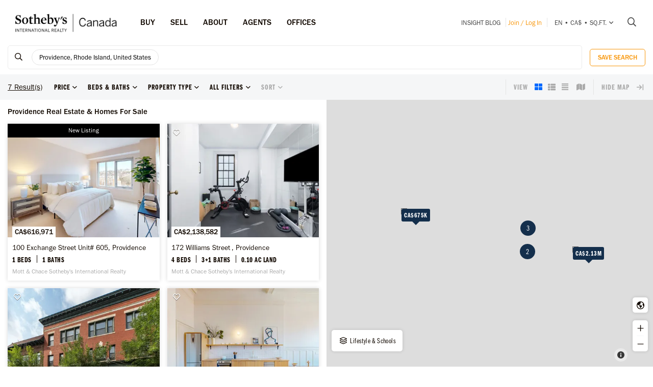

--- FILE ---
content_type: text/html; charset=UTF-8
request_url: https://sothebysrealty.ca/en/search-results/city-providence-state-rhode-island-real-estate/
body_size: 24355
content:
<!DOCTYPE html><html lang="en"><head><meta charset="utf-8"><meta http-equiv="X-UA-Compatible" content="IE=edge,chrome=1"><link rel="canonical" href="https://sothebysrealty.ca/en/search-results/city-providence-state-rhode-island-real-estate/" /><link rel="alternate" href="https://sothebysrealty.ca/fr/resultats-de-recherche/ville-providence-etat-rhode-island-immobilier/" hreflang="fr" /><link rel="alternate" href="https://sothebysrealty.ca/zh/search-results/city-providence-state-rhode-island-real-estate/" hreflang="zh" /> <title>Providence, Rhode Island, United States Luxury Real Estate and Homes for Sales | Sotheby's International Realty Canada</title><meta name="description" content="View the latest Providence, Rhode Island, United States real estate for sale, luxury homes, condo listings. View photos, videos and information about Providence, Rhode Island, United States ..."> <meta name="keywords" content="Providence,Sotheby&#039;s International Realty Canada,Sotheby&#039;s Realty,Exclusive,MLS, Real Estate Search,Search,New Homes,New Listings,Top Agents,Realtor,Search luxury real estate, homes, condos, townhomes, cottages,duplex,homes for Sales, houses for Sales, agents, listings, home, homes, houses, condos,Single Family Homes, Apartments, Duplex"><meta property="og:type" content="article"><meta property="og:title" content="Providence, Rhode Island, United States Luxury Real Estate and Homes for Sales | Sotheby&#039;s International Realty Canada"><meta property="og:description" content="View the latest Providence, Rhode Island, United States real estate for sale, luxury homes, condo listings. View photos, videos and information about Providence, Rhode Island, United States ..."><meta property="og:image" content="https://sothebysrealty.ca/images/sir_canada.jpg"><meta property="og:locale" content="en_CA"><meta property="og:locale:alternate" content="fr_CA"><meta property="og:locale:alternate" content="zh_CN"><meta name="robots" content="index, follow"> <meta name="viewport" content="width=device-width, initial-scale=1.0, maximum-scale=5.0, user-scalable=yes, viewport-fit=cover" /><meta name="apple-mobile-web-app-capable" content="yes" /><meta name="mobile-web-app-capable" content="yes" /><link rel="dns-prefetch" href="//fonts.googleapis.com" /><link rel="dns-prefetch" href="//use.typekit.net" /><link rel="dns-prefetch" href="//cdn.repliers.io" /><link rel="dns-prefetch" href="//sircmedia.s3.ca-central-1.amazonaws.com" /><link rel="dns-prefetch" href="//static.locallogic.co" /><link rel="preconnect" href="//fonts.googleapis.com" crossorigin /><link rel="preconnect" href="//use.typekit.net" crossorigin /><link rel="preconnect" href="//cdn.repliers.io" crossorigin /><link rel="preconnect" href="//www.sothebysrealty.ca" crossorigin /><link rel="preconnect" href="//mdata.sothebysrealty.ca" crossorigin /><link rel="preconnect" href="//sircmedia.s3.ca-central-1.amazonaws.com" crossorigin /><link rel="preconnect" href="//static.locallogic.co" crossorigin /><meta name="color-scheme" content="light only"><meta name="author" content="Sotheby's International Realty Canada"><link href="/css/lightslider.min.css" rel="stylesheet" type="text/css" media="all"><link href="/var/cache/styles6540.css" rel="stylesheet" type="text/css" media="all" lazyload="1"> <link href="/css/ui/jquery-ui.min.css" rel="stylesheet" type="text/css" media="all"><link href='//api.mapbox.com/mapbox.js/v3.3.1/mapbox.css' rel='stylesheet' /><link href='//api.mapbox.com/mapbox.js/plugins/leaflet-markercluster/v1.0.0/MarkerCluster.css' rel='stylesheet' /><link href='//api.mapbox.com/mapbox.js/plugins/leaflet-markercluster/v1.0.0/MarkerCluster.Default.css' rel='stylesheet' /><link href="/css_6540/leaflet.css" rel="stylesheet" /><link href="/css_6540/search_results.css" rel="stylesheet" type="text/css" media="all"><link rel="stylesheet" href="https://use.typekit.net/hlw2elc.css"><link href="/var/cache/media6540.css" rel="stylesheet" type="text/css" media="all" lazyload="1"> <link rel="apple-touch-icon" sizes="57x57" href="/apple-touch-icon-57x57.png"><link rel="apple-touch-icon" sizes="60x60" href="/apple-touch-icon-60x60.png"><link rel="apple-touch-icon" sizes="72x72" href="/apple-touch-icon-72x72.png"><link rel="apple-touch-icon" sizes="76x76" href="/apple-touch-icon-76x76.png"><link rel="apple-touch-icon" sizes="114x114" href="/apple-touch-icon-114x114.png"><link rel="apple-touch-icon" sizes="120x120" href="/apple-touch-icon-120x120.png"><link rel="apple-touch-icon" sizes="144x144" href="/apple-touch-icon-144x144.png"><link rel="apple-touch-icon" sizes="152x152" href="/apple-touch-icon-152x152.png"><link rel="apple-touch-icon" sizes="180x180" href="/apple-touch-icon-180x180.png"><link rel="icon" type="image/png" href="/favicon-32x32.png" sizes="32x32"><link rel="icon" type="image/png" href="/android-chrome-192x192.png" sizes="192x192"><link rel="icon" type="image/png" href="/favicon-96x96.png" sizes="96x96"><link rel="icon" type="image/png" href="/favicon-16x16.png" sizes="16x16"><link rel="manifest" href="/manifest.json"><meta name="msapplication-TileColor" content="#da532c"><meta name="msapplication-TileImage" content="/mstile-144x144.png"><meta name="theme-color" content="#ffffff"><script type="text/javascript">this.top.location !== this.location && (this.top.location = this.location);var lang = 'en';var langurl = 'en';var lang_page_urls = [];var hostname = 'https://sothebysrealty.ca';var msg_timeout = '9000';var ajaxtoken = '98e710f6061fb10dd3dd574eeaebfea3336af90b';var geodata = 0;var geodata_loc = ["", ""];var is_landing = 0;var pageid = 39;var current_uri = '/en/search-results/city-providence-state-rhode-island-real-estate/';/*search*/var prov_home = 0;var searchinit = 0;var is_modal = 0;var htimer;var is_mobile = 0;var isMobile;var is_chrome = navigator.userAgent.search('Chrome') > -1;var is_safari = navigator.userAgent.search("Safari") > -1;var is_ioschrome = navigator.userAgent.search('CriOS') > -1;var userAgent = navigator.userAgent || navigator.vendor || window.opera;var root_html = document.getElementsByTagName('html')[0]; if (/android/i.test(userAgent)) {root_html.className += ' android';}if (/iPad|iPhone|iPod/.test(userAgent) && !window.MSStream) { root_html.className += ' ios';}if(is_ioschrome) {is_chrome = true;is_safari = false;}if(is_safari && !is_chrome) {root_html.className += ' safari';}var map_config = {mapbox_token: "pk.eyJ1Ijoic2lyY2FuYWRhIiwiYSI6ImNsMDJwamx3czEzOGYzaW8wOWdidXJ6ZWsifQ.qkq8aGh2V4CwE8sHk187Rw",mapbox_token_detail: "pk.eyJ1Ijoic2lyY2FuYWRhIiwiYSI6ImNsMGltcXM4cDA0NHozb290djNlZ3BveTQifQ.zk6lOpN-ZJXruxLA7cBh2Q",mapbox_token_detail_ll: "pk.eyJ1Ijoic2lyY2FuYWRhIiwiYSI6ImNtZXQwNmpiOTA5anIyaXFjOW84ejg3N2IifQ.1PvVtcsqdvPYXN5ks7sPwg",locallogic_token: "a2607441bdc93e9b594365e01133abcda5ed1f4d5877882a3674bdea9260e6f53f0678d400c23455",locallogic_tokenv3: "2KG0QdVQOj5tAvrN1n4wI2gorwJE46FE.341b410d-2d1b-4156-a4bc-56feb9cbed62"};if(langurl == "fr") {var mapbox_style = 'cl33aqdjl000r14r17w6imkel';var mapbox_style_sat = 'cl3vnhw8r003t16ms87j9dr8b';} else if(langurl == "zh") {var mapbox_style = 'cl33ausjk001w14p9i6oy9por';var mapbox_style_sat = 'cl3vniebo00bd14qqta2d6axs';}else {var mapbox_style = 'cl33alxl8001z15ntnyj9hsnc';var mapbox_style_sat = 'cl3vl5xt1000i14phh91lo8s1';}var ScrollTop = 0;var cheight = window.visualViewport ? window.visualViewport.height : window.innerHeight;var wwidth = window.innerWidth;var wheight = window.innerHeight;var dheight = document.documentElement.scrollHeight;var doheight = window.outerHeight;var diheight = window.innerHeight;var WindowScrollTop = window.scrollY;if(is_mobile) {var topbar_offset = 0;} else {var topbar_offset = 80;}chkMobile();function loadCSS(e){if(document.createStyleSheet)document.createStyleSheet(e);else{var t=document.createElement("link");t.href=e,t.rel="stylesheet",t.type="text/css",document.getElementsByTagName("head")[0].appendChild(t)}}function chkMobile(){var e,o,n,d,s,a,b,h,l,r,p,c,u,f,w,m,v,i,t;if(e=this,o=/iPhone/i,n=/iPod/i,d=/iPad/i,s=/(?=.*\bAndroid\b)(?=.*\bMobile\b)/i,a=/Android/i,b=/(?=.*\bAndroid\b)(?=.*\bSD4930UR\b)/i,h=/(?=.*\bAndroid\b)(?=.*\b(?:KFOT|KFTT|KFJWI|KFJWA|KFSOWI|KFTHWI|KFTHWA|KFAPWI|KFAPWA|KFARWI|KFASWI|KFSAWI|KFSAWA)\b)/i,l=/Windows Phone/i,r=/(?=.*\bWindows\b)(?=.*\bARM\b)/i,p=/BlackBerry/i,c=/BB10/i,u=/Opera Mini/i,f=/(CriOS|Chrome)(?=.*\bMobile\b)/i,w=/(?=.*\bFirefox\b)(?=.*\bMobile\b)/i,m=new RegExp("(?:Nexus 7|BNTV250|Kindle Fire|Silk|GT-P1000)","i"),v=function(e,i){return e.test(i)},i=function(e){var i=e||navigator.userAgent,t=i.split("[FBAN");if(void 0!==t[1]&&(i=t[0]),void 0!==(t=i.split("Twitter"))[1]&&(i=t[0]),this.apple={phone:v(o,i),ipod:v(n,i),tablet:!v(o,i)&&v(d,i),device:v(o,i)||v(n,i)||v(d,i)},this.amazon={phone:v(b,i),tablet:!v(b,i)&&v(h,i),device:v(b,i)||v(h,i)},this.android={phone:v(b,i)||v(s,i),tablet:!v(b,i)&&!v(s,i)&&(v(h,i)||v(a,i)),device:v(b,i)||v(h,i)||v(s,i)||v(a,i)},this.windows={phone:v(l,i),tablet:v(r,i),device:v(l,i)||v(r,i)},this.other={blackberry:v(p,i),blackberry10:v(c,i),opera:v(u,i),firefox:v(w,i),chrome:v(f,i),device:v(p,i)||v(c,i)||v(u,i)||v(w,i)||v(f,i)},this.seven_inch=v(m,i),this.any=this.apple.device||this.android.device||this.windows.device||this.other.device||this.seven_inch,this.phone=this.apple.phone||this.android.phone||this.windows.phone,this.tablet=this.apple.tablet||this.android.tablet||this.windows.tablet,"undefined"==typeof window)return this},t=function(){var e=new i;return e.Class=i,e},"undefined"!=typeof module&&module.exports&&"undefined"==typeof window?module.exports=i:"undefined"!=typeof module&&module.exports&&"undefined"!=typeof window?module.exports=t():"function"==typeof define&&define.amd?define("isMobile",[],e.isMobile=t()):e.isMobile=t(),1!=is_landing){var A=is_mobile,F=Math.max(document.documentElement.clientWidth,window.innerWidth||0);if(1==isMobile.phone&&0==is_mobile?A=1:1!=isMobile.phone&&1==is_mobile&&(A=0),A!=is_mobile){var W=new XMLHttpRequest;W.onreadystatechange=function(){4==this.readyState&&200==this.status&&document.location.reload(!0)},W.open("GET","/include/ajax_set_mobile.php?token="+ajaxtoken+"&set_mobile="+A+"&vpwidth="+F,!0),W.send(null)}}}window.didomiConfig = {sdkPath: 'https://privacy.sothebysrealty.ca/',apiPath: 'https://privacy.sothebysrealty.ca/api',user: {bots: {consentRequired: false,types: ['crawlers', 'performance'],extraUserAgents: [],}},languages: {enabled: ['en'],default: 'en'}};var campaign_utms = {"utm_source":"","utm_medium":"","utm_campaign":"","utm_id":"","utm_term":"","utm_content":""};</script><script type="text/javascript">if(pageid != 112) { window.gdprAppliesGlobally=false;(function(){function n(e){if(!window.frames[e]){if(document.body&&document.body.firstChild){var t=document.body;var r=document.createElement("iframe");r.style.display="none";r.name=e;r.title=e;t.insertBefore(r,t.firstChild)}else{setTimeout(function(){n(e)},5)}}}function e(r,a,o,c,s){function e(e,t,r,n){if(typeof r!=="function"){return}if(!window[a]){window[a]=[]}var i=false;if(s){i=s(e,n,r)}if(!i){window[a].push({command:e,version:t,callback:r,parameter:n})}}e.stub=true;e.stubVersion=2;function t(n){if(!window[r]||window[r].stub!==true){return}if(!n.data){return}var i=typeof n.data==="string";var e;try{e=i?JSON.parse(n.data):n.data}catch(t){return}if(e[o]){var a=e[o];window[r](a.command,a.version,function(e,t){var r={};r[c]={returnValue:e,success:t,callId:a.callId};n.source.postMessage(i?JSON.stringify(r):r,"*")},a.parameter)}}if(typeof window[r]!=="function"){window[r]=e;if(window.addEventListener){window.addEventListener("message",t,false)}else{window.attachEvent("onmessage",t)}}}e("__tcfapi","__tcfapiBuffer","__tcfapiCall","__tcfapiReturn");n("__tcfapiLocator");(function(e,t){var r=document.createElement("link");r.rel="preconnect";r.as="script";var n=document.createElement("link");n.rel="dns-prefetch";n.as="script";var i=document.createElement("link");i.rel="preload";i.as="script";var a=document.createElement("script");a.id="spcloader";a.type="text/javascript";a["async"]=true;a.charset="utf-8";var o="https://privacy.sothebysrealty.ca/"+e+"/loader.js?target_type=notice&target="+t;if(window.didomiConfig&&window.didomiConfig.user){var c=window.didomiConfig.user;var s=c.country;var d=c.region;if(s){o=o+"&country="+s;if(d){o=o+"&region="+d}}}r.href="https://privacy.sothebysrealty.ca/";n.href="https://privacy.sothebysrealty.ca/";i.href=o;a.src=o;var f=document.getElementsByTagName("script")[0];f.parentNode.insertBefore(r,f);f.parentNode.insertBefore(n,f);f.parentNode.insertBefore(i,f);f.parentNode.insertBefore(a,f)})("20864f3a-7c0f-427a-8afb-8f657bf85cc0","ZNUpdkip")})(); }</script><script type="didomi/javascript" data-vendor="didomi:facebook">!function(f,b,e,v,n,t,s){if(f.fbq)return;n=f.fbq=function(){n.callMethod?n.callMethod.apply(n,arguments):n.queue.push(arguments)};if(!f._fbq)f._fbq=n;n.push=n;n.loaded=!0;n.version='2.0';n.queue=[];t=b.createElement(e);t.async=!0;t.src=v;s=b.getElementsByTagName(e)[0];s.parentNode.insertBefore(t,s)}(window, document,'script','https://connect.facebook.net/en_US/fbevents.js');fbq('init', '449273835609042');fbq('init', '706160569439307');fbq('track', 'PageView');</script><script type="didomi/javascript" data-vendor="c:hotjar">(function(h,o,t,j,a,r){h.hj=h.hj||function(){(h.hj.q=h.hj.q||[]).push(arguments)};h._hjSettings={hjid:3073252,hjsv:6};a=o.getElementsByTagName('head')[0];r=o.createElement('script');r.async=1;r.src=t+h._hjSettings.hjid+j+h._hjSettings.hjsv;a.appendChild(r);})(window,document,'https://static.hotjar.com/c/hotjar-','.js?sv=');</script><script>window.dataLayer = window.dataLayer || [];</script><script type="didomi/javascript" data-vendor="c:googleana-4TXnJigR">(function(w,d,s,l,i){w[l]=w[l]||[];w[l].push({'gtm.start':new Date().getTime(),event:'gtm.js'});var f=d.getElementsByTagName(s)[0],j=d.createElement(s),dl=l!='dataLayer'?'&l='+l:'';j.async=true;j.src='//www.googletagmanager.com/gtm.js?id='+i+dl;f.parentNode.insertBefore(j,f);})(window,document,'script','dataLayer','GTM-TP7LTK');</script></head><body class="search-results en"><script>lang_page_urls = {url_en:'/en/search-results/city-providence-state-rhode-island-real-estate/',url_fr: '/fr/resultats-de-recherche/ville-providence-etat-rhode-island-immobilier/',url_zh: '/zh/search-results/city-providence-state-rhode-island-real-estate/',url_current: '/en/search-results/city-providence-state-rhode-island-real-estate/'};var url_obj = { Title: '', Url: document.location.href };history.replaceState(url_obj,url_obj.Title, url_obj.Url);window.addEventListener('popstate', function() {location.reload();});</script><div class="topbar sticky"><div class="topbar_wrapper"><div class="topbar-large topbar_ease"><div class="cnt-margin-30"> <div class="topbar_logos"> <a id="sirc-horz-logo-horz" style="display:inline;" href="https://sothebysrealty.ca/en/"><img src="/images/sirc-horz-black-logo.png" class="sirc-horz-logo-horz" alt="Sothebys International Realty Canada"></a></div><div class="navbar-wrapper"><ul class='topbar2-nav ' id="nav"><li class="nav_dots"><a href="javascript:;">Buy</a><div class="dd buyyourhome en"><div class="point"></div><ul> <li><a href="javascript:;" class="start_search">Property Search</a></li><li><a href="https://sothebysrealty.ca/en/featured-markets/">Featured Markets</a></li><li><a href="https://sothebysrealty.ca/en/us-markets/">US Markets</a></li><li><a href="https://sothebysrealty.ca/en/international-markets/">International Markets</a></li><li><a href="https://sothebysrealty.ca/en/developments/">New Developments</a></li><li><a href="https://sothebysrealty.ca/en/listing-gallery/">Lifestyle Collections</a></li><li><a href="https://sothebysrealty.ca/en/why-buy-with-sothebys/">Why Buy With Us</a></li></ul><div class="callout"><span class="guides en">Free Buyer’s Guide</span><p>Download our essential guide to buying a property.</p><a href="https://sothebysrealty.ca/en/real-estate-buyers-eguide/" class="learnbtn">Learn More</a></div></div></li><li class="nav_dots"><a href="javascript:;">Sell</a><div class="dd sellyourhome en"><div class="point"></div><ul><li><a href="https://sothebysrealty.ca/en/extraordinary-marketing/">Extraordinary Marketing</a></li><li><a href="https://sothebysrealty.ca/en/significant-real-estate-sales/">Significant Sales</a></li> <li><a href="https://sothebysrealty.ca/en/vip-marketing-reports/">Folio Marketing Reports</a></li> <li><a href="https://sothebysrealty.ca/en/why-sell-with-sothebys/">Why Sell With Us</a></li> </ul><div class="callout"><span class="guides en">Free Seller’s Guide</span><p>Download our essential guide to selling your property.</p><a href="https://sothebysrealty.ca/en/real-estate-sellers-eguide/" class="learnbtn">Learn More</a></div></div> </li><li class="nav_dots"><a href="javascript:;">ABOUT</a><div class="dd why-us en"><div class="point"></div><ul><li><a href="https://sothebysrealty.ca/en/why-buy-with-sothebys/">Why Buy With Us</a></li><li><a href="https://sothebysrealty.ca/en/why-sell-with-sothebys/">Why Sell With Us</a></li><li><a href="https://sothebysrealty.ca/en/international-services/">International Services</a></li><li><a href="https://sothebysrealty.ca/en/real-estate-careers/">Join Our Team</a></li><li><a href="https://sothebysrealty.ca/en/leadership-team/">Leadership</a></li><li><a href="https://sothebysrealty.ca/en/press/">Press</a></li><li><a href="https://sothebysrealty.ca/en/about-us/">About</a></li><li><a href="https://sothebysrealty.ca/en/find-an-office/">Offices</a></li></ul></div> </li><li class="nav_dots"><a href="https://sothebysrealty.ca/en/find-an-agent/">Agents</a></li><li class="nav_dots"><a href="https://sothebysrealty.ca/en/find-an-office/">Offices</a></li></ul> <ul class="small2-nav"><li><a href="https://sothebysrealty.ca/insightblog/en/" class="caps mblog">INSIGHT Blog</a><div class="mblogc"><div class="point en"></div><div id="mblogc"></div></div></li><li class="vip-nav orange"><span class="border"><a href="https://sothebysrealty.ca/en/folio-login/" class="orange">Join / Log In</a></span></li><li><span class="border site-prefs site-prefs-desktop"><a href="#" class="dropdown-toggle caps site-prefs site-prefs-desktop" data-toggle="dropdown"><span class="pref pref1">en</span><span class="spacer">•</span><span class="pref pref2">CA$</span><span class="spacer">•</span><span class="pref pref3">sq.ft.</span><i class="faalt-r-angle-down"></i></a></span></li> <li><a href="javascript:;" class="start_search"><i class="faalt-r-search"></i></a></li></ul></div><div class="top-nav-search"><form action="" method="get" onsubmit="return false;"><i class="faalt-l-search topbar-nav-search-btn2"></i><input name="search" type="text" autocomplete="off" placeholder="Search by City, Address, MLS® or Agent" onkeyup="doTopSearch();" class="topbar-nav-search-input" autocomplete="false"><i class="faalt-r-times topbar-nav-search-btn close-topbar-search"></i></form><div class="top-nav-search-results"><div class="search-results-out"></div><div class="quicklinks"><p>Canada Real Estate</p><ul><li><a href="/en/search-results/region-greater-toronto-area-province-ontario-real-estate/">Toronto Real Estate</a></li><li><a href="/en/search-results/region-montreal-province-quebec-real-estate/">Montréal Real Estate</a></li><li><a href="/en/search-results/region-greater-vancouver-province-british-columbia-real-estate/">Greater Vancouver</a></li><li><a href="/en/search-results/region-calgary-and-foothills-province-alberta-real-estate/">Calgary Real Estate</a></li><li><a href="https://sothebysrealty.ca/en/find-an-agent/" class="less"><i class="faalt-user-circle"></i> Find A Real Estate Agent/Team</a></li><li><a href="https://sothebysrealty.ca/en/find-an-office/" class="less"><i class="faalt-building"></i> Find An Office</a></li></ul></div></div></div> <div class="clear"></div> </div></div><div class="toolbar_wrapper_desktop tbwr grid"><div class="results_filter"><ul class="filter_toolbar primary"><la class="section-logo"><a class="results-to-top" href="javascript:;"><i class="ficon-fb-s-icon"></i></a></la><li class="section input"><div class="search_input_wrapper"><a class="start_search" href="javascript:;"><i class="faalt-r-search"></i></a><input type="text" class="results_input" placeholder="Search by location, features, lifestyles, and more." tabindex="0"><div class="start_search results_tags"><div class="taglist input_tags start_search"><tag title="Providence, Rhode Island, United States" data-value="6551" data-group="p_cities" data-option=""><div class="start_search">Providence, Rhode Island, United States</div></tag> </div><span class="tag_toggle show_tags"><span>0</span> more <i class="faalt-r-ellipsis-h"></i></span></div> <span class="hide_results"><i class="faalt-r-times-circle-o"></i></span></div><div class="searchtag closed"><div class="taglist taglist_full"><tag title="Providence, Rhode Island, United States" data-value="6551" data-group="p_cities" data-option=""><div class="start_search">Providence, Rhode Island, United States</div></tag> </div></div><div class="clear"></div><div class="pr_results"><div class="pr_results_out"></div></div><div class="clear"></div></li><li class="section clear_all"><a href="javascript:;" class="clear-all">Clear</a></li><li class="section save"><button class="btn btn-warning btn-small inverse_tp save_search">Save Search</button></li></ul></div><div class="toolbar grid_toolbar"><div class="results_filter"><ul class="filter_toolbar"><li class="tool_results"><span>0</span> Result(s)</li><li class="section"><a class="dropdown-toggle search-results" href="javascript:;"><span>Price</span><i class="faalt-r-angle-down"></i></a><ul class="dropdown-menu price"><li><div class="slider_wrapper"><div class="min_value"></div><div class="max_value"></div><div class="price_slider_out"></div></div></li></ul></li><li class="section"><a class="dropdown-toggle search-results" href="javascript:;"><span>Beds & Baths</span><i class="faalt-r-angle-down"></i></a><ul class="dropdown-menu beds_bath"><li><div><div class="section_uhead"><a class="section_head">Bedrooms</a><span class="line"></span></div><div class="beds"><button class="btn btn-warning inverse_tp l_bed p_beds_0" data-value="0" data-group="p_beds" data-option="clear_all" label="Any">Any</button><button class="btn btn-warning inverse_nb l_bed p_beds_1" data-value="1" data-group="p_beds" data-option="clear" label="1+ Beds">1+</button><button class="btn btn-warning inverse_nb l_bed p_beds_2" data-value="2" data-group="p_beds" data-option="clear" label="2+ Beds">2+</button><button class="btn btn-warning inverse_nb l_bed p_beds_3" data-value="3" data-group="p_beds" data-option="clear" label="3+ Beds">3+</button><button class="btn btn-warning inverse_nb l_bed p_beds_4" data-value="4" data-group="p_beds" data-option="clear" label="4+ Beds">4+</button><button class="btn btn-warning inverse_nb l_bed p_beds_5" data-value="5" data-group="p_beds" data-option="clear" label="5+ Beds">5+</button></div></div><br><div><div class="section_uhead"><a class="section_head">Bathrooms</a><span class="line"></span></div><div class="bath"><button class="btn btn-warning inverse_tp l_bath p_baths_0" data-value="0" data-group="p_baths" data-option="clear_all" label="Any">Any</button><button class="btn btn-warning inverse_nb l_bath p_baths_1" data-value="1" data-group="p_baths" data-option="clear" label="1+ Baths">1+</button><button class="btn btn-warning inverse_nb l_bath p_baths_2" data-value="2" data-group="p_baths" data-option="clear" label="2+ Baths">2+</button><button class="btn btn-warning inverse_nb l_bath p_baths_3" data-value="3" data-group="p_baths" data-option="clear" label="3+ Baths">3+</button><button class="btn btn-warning inverse_nb l_bath p_baths_4" data-value="4" data-group="p_baths" data-option="clear" label="4+ Baths">4+</button><button class="btn btn-warning inverse_nb l_bath p_baths_5" data-value="5" data-group="p_baths" data-option="clear" label="5+ Baths">5+</button></div></div></li></ul></li><li class="section"><a class="dropdown-toggle search-results" href="javascript:;"><span>Property Type</span><i class="faalt-r-angle-down"></i></a><ul class="dropdown-menu ptype"><li class="dyn_ptypes"><div class="prettycb p-default p-curve"><input type="checkbox" class="l_ptype t12" label="Commercial" data-group="p_ptypes" data-option="" data-value="12"> <div class="state"><label>Commercial</label></div></div><div class="prettycb p-default p-curve"><input type="checkbox" class="l_ptype t1" label="Condo / Apartment" data-group="p_ptypes" data-option="" data-value="1"> <div class="state"><label>Condo / Apartment</label></div></div><div class="prettycb p-default p-curve"><input type="checkbox" class="l_ptype t13" label="Cottage" data-group="p_ptypes" data-option="" data-value="13"> <div class="state"><label>Cottage</label></div></div><div class="prettycb p-default p-curve"><input type="checkbox" class="l_ptype t3" label="Farm / Ranch" data-group="p_ptypes" data-option="" data-value="3"> <div class="state"><label>Farm / Ranch</label></div></div><div class="prettycb p-default p-curve"><input type="checkbox" class="l_ptype t4" label="House" data-group="p_ptypes" data-option="" data-value="4"> <div class="state"><label>House</label></div></div><div class="prettycb p-default p-curve"><input type="checkbox" class="l_ptype t8" label="Island" data-group="p_ptypes" data-option="" data-value="8"> <div class="state"><label>Island</label></div></div><div class="prettycb p-default p-curve"><input type="checkbox" class="l_ptype t5" label="Land" data-group="p_ptypes" data-option="" data-value="5"> <div class="state"><label>Land</label></div></div><div class="prettycb p-default p-curve"><input type="checkbox" class="l_ptype t6" label="Multi-Family" data-group="p_ptypes" data-option="" data-value="6"> <div class="state"><label>Multi-Family</label></div></div><div class="prettycb p-default p-curve"><input type="checkbox" class="l_ptype t7" label="Other" data-group="p_ptypes" data-option="" data-value="7"> <div class="state"><label>Other</label></div></div><div class="prettycb p-default p-curve"><input type="checkbox" class="l_ptype t9" label="Recreational" data-group="p_ptypes" data-option="" data-value="9"> <div class="state"><label>Recreational</label></div></div><div class="prettycb p-default p-curve"><input type="checkbox" class="l_ptype t10" label="Townhouse / Attached" data-group="p_ptypes" data-option="" data-value="10"> <div class="state"><label>Townhouse / Attached</label></div></div><div class="prettycb p-default p-curve"><input type="checkbox" class="l_ptype t11" label="Vineyard / Winery" data-group="p_ptypes" data-option="" data-value="11"> <div class="state"><label>Vineyard / Winery</label></div></div></li></ul></li><li class="section refine"><a class="dropdown-toggle refine search-results" href="javascript:;"><span class="refine-text">All Filters</span><i class="faalt-r-angle-down"></i></a><ul class="dropdown-menu filter"><li><div class="td100"><div class="section_uhead"><a class="section_head">Price</a><span class="line"></span></div><div class="price_cnt"><div class="mslider_wrapper"><div class="min_value"></div><div class="max_value"></div><div class="price_slider_out"></div></div></div></div><div class="td50"><div class="section_uhead"><a class="section_head">Bedrooms</a><span class="line"></span></div><div class="bed_cnt"><button class="btn btn-warning inverse_tp l_bed p_beds_0" data-value="0" data-group="p_beds" data-option="clear_all" label="Any">Any</button><button class="btn btn-warning inverse_nb l_bed p_beds_1" data-value="1" data-group="p_beds" data-option="clear" label="1+ Beds">1+</button><button class="btn btn-warning inverse_nb l_bed p_beds_2" data-value="2" data-group="p_beds" data-option="clear" label="2+ Beds">2+</button><button class="btn btn-warning inverse_nb l_bed p_beds_3" data-value="3" data-group="p_beds" data-option="clear" label="3+ Beds">3+</button><button class="btn btn-warning inverse_nb l_bed p_beds_4" data-value="4" data-group="p_beds" data-option="clear" label="4+ Beds">4+</button><button class="btn btn-warning inverse_nb l_bed p_beds_5" data-value="5" data-group="p_beds" data-option="clear" label="5+ Beds">5+</button></div></div><div class="td50"><div class="section_uhead"><a class="section_head">Bathrooms</a><span class="line"></span></div><div class="bath_cnt"><button class="btn btn-warning inverse_tp l_bath p_baths_0" data-value="0" data-group="p_baths" data-option="clear_all" label="Any">Any</button><button class="btn btn-warning inverse_nb l_bath p_baths_1" data-value="1" data-group="p_baths" data-option="clear" label="1+ Baths">1+</button><button class="btn btn-warning inverse_nb l_bath p_baths_2" data-value="2" data-group="p_baths" data-option="clear" label="2+ Baths">2+</button><button class="btn btn-warning inverse_nb l_bath p_baths_3" data-value="3" data-group="p_baths" data-option="clear" label="3+ Baths">3+</button><button class="btn btn-warning inverse_nb l_bath p_baths_4" data-value="4" data-group="p_baths" data-option="clear" label="4+ Baths">4+</button><button class="btn btn-warning inverse_nb l_bath p_baths_5" data-value="5" data-group="p_baths" data-option="clear" label="5+ Baths">5+</button></div></div><div class="td100 section"><a class="section_head">Property Type<i class="faalt-r-angle-down"></i></a><div class="sel_out"><div class="ptype_cnt dyn_ptypes"><div class="prettycb p-default p-curve"><input type="checkbox" class="l_ptype t12" label="Commercial" data-group="p_ptypes" data-option="" data-value="12"> <div class="state"><label>Commercial</label></div></div><div class="prettycb p-default p-curve"><input type="checkbox" class="l_ptype t1" label="Condo / Apartment" data-group="p_ptypes" data-option="" data-value="1"> <div class="state"><label>Condo / Apartment</label></div></div><div class="prettycb p-default p-curve"><input type="checkbox" class="l_ptype t13" label="Cottage" data-group="p_ptypes" data-option="" data-value="13"> <div class="state"><label>Cottage</label></div></div><div class="prettycb p-default p-curve"><input type="checkbox" class="l_ptype t3" label="Farm / Ranch" data-group="p_ptypes" data-option="" data-value="3"> <div class="state"><label>Farm / Ranch</label></div></div><div class="prettycb p-default p-curve"><input type="checkbox" class="l_ptype t4" label="House" data-group="p_ptypes" data-option="" data-value="4"> <div class="state"><label>House</label></div></div><div class="prettycb p-default p-curve"><input type="checkbox" class="l_ptype t8" label="Island" data-group="p_ptypes" data-option="" data-value="8"> <div class="state"><label>Island</label></div></div><div class="prettycb p-default p-curve"><input type="checkbox" class="l_ptype t5" label="Land" data-group="p_ptypes" data-option="" data-value="5"> <div class="state"><label>Land</label></div></div><div class="prettycb p-default p-curve"><input type="checkbox" class="l_ptype t6" label="Multi-Family" data-group="p_ptypes" data-option="" data-value="6"> <div class="state"><label>Multi-Family</label></div></div><div class="prettycb p-default p-curve"><input type="checkbox" class="l_ptype t7" label="Other" data-group="p_ptypes" data-option="" data-value="7"> <div class="state"><label>Other</label></div></div><div class="prettycb p-default p-curve"><input type="checkbox" class="l_ptype t9" label="Recreational" data-group="p_ptypes" data-option="" data-value="9"> <div class="state"><label>Recreational</label></div></div><div class="prettycb p-default p-curve"><input type="checkbox" class="l_ptype t10" label="Townhouse / Attached" data-group="p_ptypes" data-option="" data-value="10"> <div class="state"><label>Townhouse / Attached</label></div></div><div class="prettycb p-default p-curve"><input type="checkbox" class="l_ptype t11" label="Vineyard / Winery" data-group="p_ptypes" data-option="" data-value="11"> <div class="state"><label>Vineyard / Winery</label></div></div></div></div></div><div class="td100 section"><a class="section_head">Property Status<i class="faalt-r-angle-down"></i></a><div class="sel_out"><div class="prettycb p-default p-curve"><input class="l_status" label="For Sale" data-value="1" checked data-group="p_status" data-option="" type="checkbox" > <div class="state"><label>For Sale</label></div></div><div class="prettycb p-default p-curve"><input class="l_status" label="For Rent" data-value="3" checked data-group="p_status" data-option="" type="checkbox"> <div class="state"><label>For Rent</label></div></div><div class="clear"></div></div></div><div class="td100 section"><a class="section_head">Media<i class="faalt-r-angle-down"></i></a><div class="sel_out"><div class="prettycb p-default p-curve"><input class="l_media" label="Video" data-value="1" data-group="p_media" data-option="" type="checkbox" > <div class="state"><label>Video</label></div></div><div class="prettycb p-default p-curve"><input class="l_media" label="3D/VR" data-value="2" data-group="p_media" data-option="" type="checkbox"> <div class="state"><label>3D/VR</label></div></div><div class="clear"></div></div></div><div class="td100 section sdyn_amenities"><a class="section_head">Features<i class="faalt-r-angle-down"></i></a><div class="sel_out dyn_amenities"><div class="prettycb p-default p-curve"><input type="checkbox" class="l_amenity" label="2 Fireplaces" data-group="p_amenities" data-option="" data-value="1"> <div class="state"><label>2 Fireplaces</label></div></div><div class="prettycb p-default p-curve"><input type="checkbox" class="l_amenity" label="3 Car Garage" data-group="p_amenities" data-option="" data-value="2"> <div class="state"><label>3 Car Garage</label></div></div><div class="prettycb p-default p-curve"><input type="checkbox" class="l_amenity" label="3+ Car Garage" data-group="p_amenities" data-option="" data-value="109"> <div class="state"><label>3+ Car Garage</label></div></div><div class="prettycb p-default p-curve"><input type="checkbox" class="l_amenity" label="3+ Fireplaces" data-group="p_amenities" data-option="" data-value="3"> <div class="state"><label>3+ Fireplaces</label></div></div><div class="prettycb p-default p-curve"><input type="checkbox" class="l_amenity" label="55+ Community" data-group="p_amenities" data-option="" data-value="146"> <div class="state"><label>55+ Community</label></div></div><div class="prettycb p-default p-curve"><input type="checkbox" class="l_amenity" label="Acreage" data-group="p_amenities" data-option="" data-value="6"> <div class="state"><label>Acreage</label></div></div><div class="prettycb p-default p-curve"><input type="checkbox" class="l_amenity" label="Air Conditioning" data-group="p_amenities" data-option="" data-value="115"> <div class="state"><label>Air Conditioning</label></div></div><div class="prettycb p-default p-curve"><input type="checkbox" class="l_amenity" label="Backyard" data-group="p_amenities" data-option="" data-value="116"> <div class="state"><label>Backyard</label></div></div><div class="prettycb p-default p-curve"><input type="checkbox" class="l_amenity" label="Balcony" data-group="p_amenities" data-option="" data-value="135"> <div class="state"><label>Balcony</label></div></div><div class="prettycb p-default p-curve"><input type="checkbox" class="l_amenity" label="Barn/Stable" data-group="p_amenities" data-option="" data-value="8"> <div class="state"><label>Barn/Stable</label></div></div><div class="prettycb p-default p-curve"><input type="checkbox" class="l_amenity" label="Basement - Finished" data-group="p_amenities" data-option="" data-value="106"> <div class="state"><label>Basement - Finished</label></div></div><div class="prettycb p-default p-curve"><input type="checkbox" class="l_amenity" label="Basement - Unfinished" data-group="p_amenities" data-option="" data-value="107"> <div class="state"><label>Basement - Unfinished</label></div></div><div class="prettycb p-default p-curve"><input type="checkbox" class="l_amenity" label="Bay" data-group="p_amenities" data-option="" data-value="10"> <div class="state"><label>Bay</label></div></div><div class="prettycb p-default p-curve"><input type="checkbox" class="l_amenity" label="Bay View" data-group="p_amenities" data-option="" data-value="11"> <div class="state"><label>Bay View</label></div></div><div class="prettycb p-default p-curve"><input type="checkbox" class="l_amenity" label="Beach" data-group="p_amenities" data-option="" data-value="13"> <div class="state"><label>Beach</label></div></div><div class="prettycb p-default p-curve"><input type="checkbox" class="l_amenity" label="Beach Resort" data-group="p_amenities" data-option="" data-value="147"> <div class="state"><label>Beach Resort</label></div></div><div class="prettycb p-default p-curve"><input type="checkbox" class="l_amenity" label="Billiards Room" data-group="p_amenities" data-option="" data-value="14"> <div class="state"><label>Billiards Room</label></div></div><div class="prettycb p-default p-curve"><input type="checkbox" class="l_amenity" label="Boat Dock" data-group="p_amenities" data-option="" data-value="15"> <div class="state"><label>Boat Dock</label></div></div><div class="prettycb p-default p-curve"><input type="checkbox" class="l_amenity" label="Boat House" data-group="p_amenities" data-option="" data-value="160"> <div class="state"><label>Boat House</label></div></div><div class="prettycb p-default p-curve"><input type="checkbox" class="l_amenity" label="Boating" data-group="p_amenities" data-option="" data-value="188"> <div class="state"><label>Boating</label></div></div><div class="prettycb p-default p-curve"><input type="checkbox" class="l_amenity" label="Bowling Alley" data-group="p_amenities" data-option="" data-value="161"> <div class="state"><label>Bowling Alley</label></div></div><div class="prettycb p-default p-curve"><input type="checkbox" class="l_amenity" label="Breakfast Bar" data-group="p_amenities" data-option="" data-value="159"> <div class="state"><label>Breakfast Bar</label></div></div><div class="prettycb p-default p-curve"><input type="checkbox" class="l_amenity" label="Butlers Pantry" data-group="p_amenities" data-option="" data-value="174"> <div class="state"><label>Butlers Pantry</label></div></div><div class="prettycb p-default p-curve"><input type="checkbox" class="l_amenity" label="Campus Living" data-group="p_amenities" data-option="" data-value="215"> <div class="state"><label>Campus Living</label></div></div><div class="prettycb p-default p-curve"><input type="checkbox" class="l_amenity" label="Canal" data-group="p_amenities" data-option="" data-value="17"> <div class="state"><label>Canal</label></div></div><div class="prettycb p-default p-curve"><input type="checkbox" class="l_amenity" label="Caretaker House" data-group="p_amenities" data-option="" data-value="162"> <div class="state"><label>Caretaker House</label></div></div><div class="prettycb p-default p-curve"><input type="checkbox" class="l_amenity" label="Carriage House" data-group="p_amenities" data-option="" data-value="19"> <div class="state"><label>Carriage House</label></div></div><div class="prettycb p-default p-curve"><input type="checkbox" class="l_amenity" label="Casino / Gambling" data-group="p_amenities" data-option="" data-value="189"> <div class="state"><label>Casino / Gambling</label></div></div><div class="prettycb p-default p-curve"><input type="checkbox" class="l_amenity" label="Casita" data-group="p_amenities" data-option="" data-value="163"> <div class="state"><label>Casita</label></div></div><div class="prettycb p-default p-curve"><input type="checkbox" class="l_amenity" label="Catering Kitchen" data-group="p_amenities" data-option="" data-value="164"> <div class="state"><label>Catering Kitchen</label></div></div><div class="prettycb p-default p-curve"><input type="checkbox" class="l_amenity" label="Cathedral Ceilings" data-group="p_amenities" data-option="" data-value="165"> <div class="state"><label>Cathedral Ceilings</label></div></div><div class="prettycb p-default p-curve"><input type="checkbox" class="l_amenity" label="Cattle Ranch" data-group="p_amenities" data-option="" data-value="21"> <div class="state"><label>Cattle Ranch</label></div></div><div class="prettycb p-default p-curve"><input type="checkbox" class="l_amenity" label="Central Air" data-group="p_amenities" data-option="" data-value="22"> <div class="state"><label>Central Air</label></div></div><div class="prettycb p-default p-curve"><input type="checkbox" class="l_amenity" label="Central Vacuum" data-group="p_amenities" data-option="" data-value="118"> <div class="state"><label>Central Vacuum</label></div></div><div class="prettycb p-default p-curve"><input type="checkbox" class="l_amenity" label="City" data-group="p_amenities" data-option="" data-value="137"> <div class="state"><label>City</label></div></div><div class="prettycb p-default p-curve"><input type="checkbox" class="l_amenity" label="Clubhouse" data-group="p_amenities" data-option="" data-value="166"> <div class="state"><label>Clubhouse</label></div></div><div class="prettycb p-default p-curve"><input type="checkbox" class="l_amenity" label="Community Living" data-group="p_amenities" data-option="" data-value="140"> <div class="state"><label>Community Living</label></div></div><div class="prettycb p-default p-curve"><input type="checkbox" class="l_amenity" label="Concierge Service" data-group="p_amenities" data-option="" data-value="121"> <div class="state"><label>Concierge Service</label></div></div><div class="prettycb p-default p-curve"><input type="checkbox" class="l_amenity" label="Conservation Easement(s)" data-group="p_amenities" data-option="" data-value="167"> <div class="state"><label>Conservation Easement(s)</label></div></div><div class="prettycb p-default p-curve"><input type="checkbox" class="l_amenity" label="Country" data-group="p_amenities" data-option="" data-value="128"> <div class="state"><label>Country</label></div></div><div class="prettycb p-default p-curve"><input type="checkbox" class="l_amenity" label="Country Club" data-group="p_amenities" data-option="" data-value="168"> <div class="state"><label>Country Club</label></div></div><div class="prettycb p-default p-curve"><input type="checkbox" class="l_amenity" label="Country Living" data-group="p_amenities" data-option="" data-value="148"> <div class="state"><label>Country Living</label></div></div><div class="prettycb p-default p-curve"><input type="checkbox" class="l_amenity" label="Cul-de-sac" data-group="p_amenities" data-option="" data-value="25"> <div class="state"><label>Cul-de-sac</label></div></div><div class="prettycb p-default p-curve"><input type="checkbox" class="l_amenity" label="Curb" data-group="p_amenities" data-option="" data-value="26"> <div class="state"><label>Curb</label></div></div><div class="prettycb p-default p-curve"><input type="checkbox" class="l_amenity" label="Cycling" data-group="p_amenities" data-option="" data-value="184"> <div class="state"><label>Cycling</label></div></div><div class="prettycb p-default p-curve"><input type="checkbox" class="l_amenity" label="Den" data-group="p_amenities" data-option="" data-value="111"> <div class="state"><label>Den</label></div></div><div class="prettycb p-default p-curve"><input type="checkbox" class="l_amenity" label="Dock" data-group="p_amenities" data-option="" data-value="27"> <div class="state"><label>Dock</label></div></div><div class="prettycb p-default p-curve"><input type="checkbox" class="l_amenity" label="Doorman" data-group="p_amenities" data-option="" data-value="169"> <div class="state"><label>Doorman</label></div></div><div class="prettycb p-default p-curve"><input type="checkbox" class="l_amenity" label="Easement" data-group="p_amenities" data-option="" data-value="138"> <div class="state"><label>Easement</label></div></div><div class="prettycb p-default p-curve"><input type="checkbox" class="l_amenity" label="Eat in Kitchen" data-group="p_amenities" data-option="" data-value="132"> <div class="state"><label>Eat in Kitchen</label></div></div><div class="prettycb p-default p-curve"><input type="checkbox" class="l_amenity" label="Eco-friendly" data-group="p_amenities" data-option="" data-value="29"> <div class="state"><label>Eco-friendly</label></div></div><div class="prettycb p-default p-curve"><input type="checkbox" class="l_amenity" label="Elevator" data-group="p_amenities" data-option="" data-value="30"> <div class="state"><label>Elevator</label></div></div><div class="prettycb p-default p-curve"><input type="checkbox" class="l_amenity" label="Elk Ranch" data-group="p_amenities" data-option="" data-value="170"> <div class="state"><label>Elk Ranch</label></div></div><div class="prettycb p-default p-curve"><input type="checkbox" class="l_amenity" label="Enclosed Porch" data-group="p_amenities" data-option="" data-value="31"> <div class="state"><label>Enclosed Porch</label></div></div><div class="prettycb p-default p-curve"><input type="checkbox" class="l_amenity" label="Ensuite Bathroom" data-group="p_amenities" data-option="" data-value="117"> <div class="state"><label>Ensuite Bathroom</label></div></div><div class="prettycb p-default p-curve"><input type="checkbox" class="l_amenity" label="Equestrian" data-group="p_amenities" data-option="" data-value="127"> <div class="state"><label>Equestrian</label></div></div><div class="prettycb p-default p-curve"><input type="checkbox" class="l_amenity" label="Estate Farm" data-group="p_amenities" data-option="" data-value="171"> <div class="state"><label>Estate Farm</label></div></div><div class="prettycb p-default p-curve"><input type="checkbox" class="l_amenity" label="Estate Ranch" data-group="p_amenities" data-option="" data-value="172"> <div class="state"><label>Estate Ranch</label></div></div><div class="prettycb p-default p-curve"><input type="checkbox" class="l_amenity" label="Exercise Room" data-group="p_amenities" data-option="" data-value="32"> <div class="state"><label>Exercise Room</label></div></div><div class="prettycb p-default p-curve"><input type="checkbox" class="l_amenity" label="Farm / Ranch" data-group="p_amenities" data-option="" data-value="142"> <div class="state"><label>Farm / Ranch</label></div></div><div class="prettycb p-default p-curve"><input type="checkbox" class="l_amenity" label="Farm / Ranch / Plantation" data-group="p_amenities" data-option="" data-value="143"> <div class="state"><label>Farm / Ranch / Plantation</label></div></div><div class="prettycb p-default p-curve"><input type="checkbox" class="l_amenity" label="Farm Assessment" data-group="p_amenities" data-option="" data-value="139"> <div class="state"><label>Farm Assessment</label></div></div><div class="prettycb p-default p-curve"><input type="checkbox" class="l_amenity" label="Farmland" data-group="p_amenities" data-option="" data-value="129"> <div class="state"><label>Farmland</label></div></div><div class="prettycb p-default p-curve"><input type="checkbox" class="l_amenity" label="Fenced Farm Acreage" data-group="p_amenities" data-option="" data-value="141"> <div class="state"><label>Fenced Farm Acreage</label></div></div><div class="prettycb p-default p-curve"><input type="checkbox" class="l_amenity" label="Fireplace" data-group="p_amenities" data-option="" data-value="125"> <div class="state"><label>Fireplace</label></div></div><div class="prettycb p-default p-curve"><input type="checkbox" class="l_amenity" label="Fishing" data-group="p_amenities" data-option="" data-value="183"> <div class="state"><label>Fishing</label></div></div><div class="prettycb p-default p-curve"><input type="checkbox" class="l_amenity" label="Fishing Ranch" data-group="p_amenities" data-option="" data-value="173"> <div class="state"><label>Fishing Ranch</label></div></div><div class="prettycb p-default p-curve"><input type="checkbox" class="l_amenity" label="Fly-In" data-group="p_amenities" data-option="" data-value="149"> <div class="state"><label>Fly-In</label></div></div><div class="prettycb p-default p-curve"><input type="checkbox" class="l_amenity" label="Forest" data-group="p_amenities" data-option="" data-value="130"> <div class="state"><label>Forest</label></div></div><div class="prettycb p-default p-curve"><input type="checkbox" class="l_amenity" label="Furnished" data-group="p_amenities" data-option="" data-value="110"> <div class="state"><label>Furnished</label></div></div><div class="prettycb p-default p-curve"><input type="checkbox" class="l_amenity" label="Garage" data-group="p_amenities" data-option="" data-value="126"> <div class="state"><label>Garage</label></div></div><div class="prettycb p-default p-curve"><input type="checkbox" class="l_amenity" label="Gardens" data-group="p_amenities" data-option="" data-value="35"> <div class="state"><label>Gardens</label></div></div><div class="prettycb p-default p-curve"><input type="checkbox" class="l_amenity" label="Generator" data-group="p_amenities" data-option="" data-value="210"> <div class="state"><label>Generator</label></div></div><div class="prettycb p-default p-curve"><input type="checkbox" class="l_amenity" label="Geothermal Energy" data-group="p_amenities" data-option="" data-value="212"> <div class="state"><label>Geothermal Energy</label></div></div><div class="prettycb p-default p-curve"><input type="checkbox" class="l_amenity" label="Golf" data-group="p_amenities" data-option="" data-value="150"> <div class="state"><label>Golf</label></div></div><div class="prettycb p-default p-curve"><input type="checkbox" class="l_amenity" label="Golf Community" data-group="p_amenities" data-option="" data-value="37"> <div class="state"><label>Golf Community</label></div></div><div class="prettycb p-default p-curve"><input type="checkbox" class="l_amenity" label="Granite Counter" data-group="p_amenities" data-option="" data-value="38"> <div class="state"><label>Granite Counter</label></div></div><div class="prettycb p-default p-curve"><input type="checkbox" class="l_amenity" label="Guest House" data-group="p_amenities" data-option="" data-value="124"> <div class="state"><label>Guest House</label></div></div><div class="prettycb p-default p-curve"><input type="checkbox" class="l_amenity" label="Guest House(s)" data-group="p_amenities" data-option="" data-value="40"> <div class="state"><label>Guest House(s)</label></div></div><div class="prettycb p-default p-curve"><input type="checkbox" class="l_amenity" label="Harbour" data-group="p_amenities" data-option="" data-value="43"> <div class="state"><label>Harbour</label></div></div><div class="prettycb p-default p-curve"><input type="checkbox" class="l_amenity" label="Hardwood Floors" data-group="p_amenities" data-option="" data-value="44"> <div class="state"><label>Hardwood Floors</label></div></div><div class="prettycb p-default p-curve"><input type="checkbox" class="l_amenity" label="Heated Floors" data-group="p_amenities" data-option="" data-value="105"> <div class="state"><label>Heated Floors</label></div></div><div class="prettycb p-default p-curve"><input type="checkbox" class="l_amenity" label="Helipad" data-group="p_amenities" data-option="" data-value="158"> <div class="state"><label>Helipad</label></div></div><div class="prettycb p-default p-curve"><input type="checkbox" class="l_amenity" label="Hiking" data-group="p_amenities" data-option="" data-value="185"> <div class="state"><label>Hiking</label></div></div><div class="prettycb p-default p-curve"><input type="checkbox" class="l_amenity" label="Historic" data-group="p_amenities" data-option="" data-value="46"> <div class="state"><label>Historic</label></div></div><div class="prettycb p-default p-curve"><input type="checkbox" class="l_amenity" label="Home Automation" data-group="p_amenities" data-option="" data-value="211"> <div class="state"><label>Home Automation</label></div></div><div class="prettycb p-default p-curve"><input type="checkbox" class="l_amenity" label="Horse Facilities" data-group="p_amenities" data-option="" data-value="48"> <div class="state"><label>Horse Facilities</label></div></div><div class="prettycb p-default p-curve"><input type="checkbox" class="l_amenity" label="Hunting" data-group="p_amenities" data-option="" data-value="186"> <div class="state"><label>Hunting</label></div></div><div class="prettycb p-default p-curve"><input type="checkbox" class="l_amenity" label="In - Basketball Crt" data-group="p_amenities" data-option="" data-value="52"> <div class="state"><label>In - Basketball Crt</label></div></div><div class="prettycb p-default p-curve"><input type="checkbox" class="l_amenity" label="In Home Fitness" data-group="p_amenities" data-option="" data-value="51"> <div class="state"><label>In Home Fitness</label></div></div><div class="prettycb p-default p-curve"><input type="checkbox" class="l_amenity" label="In-Home Gym" data-group="p_amenities" data-option="" data-value="202"> <div class="state"><label>In-Home Gym</label></div></div><div class="prettycb p-default p-curve"><input type="checkbox" class="l_amenity" label="Indoor Pool" data-group="p_amenities" data-option="" data-value="53"> <div class="state"><label>Indoor Pool</label></div></div><div class="prettycb p-default p-curve"><input type="checkbox" class="l_amenity" label="Intercom System" data-group="p_amenities" data-option="" data-value="56"> <div class="state"><label>Intercom System</label></div></div><div class="prettycb p-default p-curve"><input type="checkbox" class="l_amenity" label="Island" data-group="p_amenities" data-option="" data-value="145"> <div class="state"><label>Island</label></div></div><div class="prettycb p-default p-curve"><input type="checkbox" class="l_amenity" label="Jogging/Bike Path" data-group="p_amenities" data-option="" data-value="57"> <div class="state"><label>Jogging/Bike Path</label></div></div><div class="prettycb p-default p-curve"><input type="checkbox" class="l_amenity" label="Lagoon" data-group="p_amenities" data-option="" data-value="203"> <div class="state"><label>Lagoon</label></div></div><div class="prettycb p-default p-curve"><input type="checkbox" class="l_amenity" label="Lake" data-group="p_amenities" data-option="" data-value="59"> <div class="state"><label>Lake</label></div></div><div class="prettycb p-default p-curve"><input type="checkbox" class="l_amenity" label="Lake Access" data-group="p_amenities" data-option="" data-value="123"> <div class="state"><label>Lake Access</label></div></div><div class="prettycb p-default p-curve"><input type="checkbox" class="l_amenity" label="Lake view" data-group="p_amenities" data-option="" data-value="155"> <div class="state"><label>Lake view</label></div></div><div class="prettycb p-default p-curve"><input type="checkbox" class="l_amenity" label="Lakefront" data-group="p_amenities" data-option="" data-value="152"> <div class="state"><label>Lakefront</label></div></div><div class="prettycb p-default p-curve"><input type="checkbox" class="l_amenity" label="Laundry" data-group="p_amenities" data-option="" data-value="120"> <div class="state"><label>Laundry</label></div></div><div class="prettycb p-default p-curve"><input type="checkbox" class="l_amenity" label="Library" data-group="p_amenities" data-option="" data-value="62"> <div class="state"><label>Library</label></div></div><div class="prettycb p-default p-curve"><input type="checkbox" class="l_amenity" label="Marble Countertops" data-group="p_amenities" data-option="" data-value="64"> <div class="state"><label>Marble Countertops</label></div></div><div class="prettycb p-default p-curve"><input type="checkbox" class="l_amenity" label="Media Room/Theater" data-group="p_amenities" data-option="" data-value="65"> <div class="state"><label>Media Room/Theater</label></div></div><div class="prettycb p-default p-curve"><input type="checkbox" class="l_amenity" label="Metropolitan" data-group="p_amenities" data-option="" data-value="151"> <div class="state"><label>Metropolitan</label></div></div><div class="prettycb p-default p-curve"><input type="checkbox" class="l_amenity" label="Mountain" data-group="p_amenities" data-option="" data-value="144"> <div class="state"><label>Mountain</label></div></div><div class="prettycb p-default p-curve"><input type="checkbox" class="l_amenity" label="Mountain View" data-group="p_amenities" data-option="" data-value="131"> <div class="state"><label>Mountain View</label></div></div><div class="prettycb p-default p-curve"><input type="checkbox" class="l_amenity" label="New Development" data-group="p_amenities" data-option="" data-value="66"> <div class="state"><label>New Development</label></div></div><div class="prettycb p-default p-curve"><input type="checkbox" class="l_amenity" label="Ocean / Beach" data-group="p_amenities" data-option="" data-value="206"> <div class="state"><label>Ocean / Beach</label></div></div><div class="prettycb p-default p-curve"><input type="checkbox" class="l_amenity" label="Ocean Front" data-group="p_amenities" data-option="" data-value="68"> <div class="state"><label>Ocean Front</label></div></div><div class="prettycb p-default p-curve"><input type="checkbox" class="l_amenity" label="Ocean View" data-group="p_amenities" data-option="" data-value="67"> <div class="state"><label>Ocean View</label></div></div><div class="prettycb p-default p-curve"><input type="checkbox" class="l_amenity" label="Open Floor Plan" data-group="p_amenities" data-option="" data-value="113"> <div class="state"><label>Open Floor Plan</label></div></div><div class="prettycb p-default p-curve"><input type="checkbox" class="l_amenity" label="Open Porch" data-group="p_amenities" data-option="" data-value="69"> <div class="state"><label>Open Porch</label></div></div><div class="prettycb p-default p-curve"><input type="checkbox" class="l_amenity" label="Out - Basketball Crt" data-group="p_amenities" data-option="" data-value="70"> <div class="state"><label>Out - Basketball Crt</label></div></div><div class="prettycb p-default p-curve"><input type="checkbox" class="l_amenity" label="Outdoor Kitchen" data-group="p_amenities" data-option="" data-value="71"> <div class="state"><label>Outdoor Kitchen</label></div></div><div class="prettycb p-default p-curve"><input type="checkbox" class="l_amenity" label="Outdoor Kitchen" data-group="p_amenities" data-option="" data-value="205"> <div class="state"><label>Outdoor Kitchen</label></div></div><div class="prettycb p-default p-curve"><input type="checkbox" class="l_amenity" label="Outdoor Living" data-group="p_amenities" data-option="" data-value="122"> <div class="state"><label>Outdoor Living</label></div></div><div class="prettycb p-default p-curve"><input type="checkbox" class="l_amenity" label="Outdoor Pool" data-group="p_amenities" data-option="" data-value="74"> <div class="state"><label>Outdoor Pool</label></div></div><div class="prettycb p-default p-curve"><input type="checkbox" class="l_amenity" label="Pantry" data-group="p_amenities" data-option="" data-value="119"> <div class="state"><label>Pantry</label></div></div><div class="prettycb p-default p-curve"><input type="checkbox" class="l_amenity" label="Parking" data-group="p_amenities" data-option="" data-value="112"> <div class="state"><label>Parking</label></div></div><div class="prettycb p-default p-curve"><input type="checkbox" class="l_amenity" label="Patio" data-group="p_amenities" data-option="" data-value="204"> <div class="state"><label>Patio</label></div></div><div class="prettycb p-default p-curve"><input type="checkbox" class="l_amenity" label="Playground" data-group="p_amenities" data-option="" data-value="72"> <div class="state"><label>Playground</label></div></div><div class="prettycb p-default p-curve"><input type="checkbox" class="l_amenity" label="Pond" data-group="p_amenities" data-option="" data-value="73"> <div class="state"><label>Pond</label></div></div><div class="prettycb p-default p-curve"><input type="checkbox" class="l_amenity" label="Porte-Cochere" data-group="p_amenities" data-option="" data-value="201"> <div class="state"><label>Porte-Cochere</label></div></div><div class="prettycb p-default p-curve"><input type="checkbox" class="l_amenity" label="Privacy" data-group="p_amenities" data-option="" data-value="182"> <div class="state"><label>Privacy</label></div></div><div class="prettycb p-default p-curve"><input type="checkbox" class="l_amenity" label="Privacy Fence" data-group="p_amenities" data-option="" data-value="75"> <div class="state"><label>Privacy Fence</label></div></div><div class="prettycb p-default p-curve"><input type="checkbox" class="l_amenity" label="Private Airport" data-group="p_amenities" data-option="" data-value="200"> <div class="state"><label>Private Airport</label></div></div><div class="prettycb p-default p-curve"><input type="checkbox" class="l_amenity" label="Private Elevator" data-group="p_amenities" data-option="" data-value="77"> <div class="state"><label>Private Elevator</label></div></div><div class="prettycb p-default p-curve"><input type="checkbox" class="l_amenity" label="Private Island" data-group="p_amenities" data-option="" data-value="178"> <div class="state"><label>Private Island</label></div></div><div class="prettycb p-default p-curve"><input type="checkbox" class="l_amenity" label="Private Lake" data-group="p_amenities" data-option="" data-value="78"> <div class="state"><label>Private Lake</label></div></div><div class="prettycb p-default p-curve"><input type="checkbox" class="l_amenity" label="Professional Grade Appliances" data-group="p_amenities" data-option="" data-value="114"> <div class="state"><label>Professional Grade Appliances</label></div></div><div class="prettycb p-default p-curve"><input type="checkbox" class="l_amenity" label="Quartz Countertops" data-group="p_amenities" data-option="" data-value="157"> <div class="state"><label>Quartz Countertops</label></div></div><div class="prettycb p-default p-curve"><input type="checkbox" class="l_amenity" label="Racquetball Court" data-group="p_amenities" data-option="" data-value="54"> <div class="state"><label>Racquetball Court</label></div></div><div class="prettycb p-default p-curve"><input type="checkbox" class="l_amenity" label="Radiant Floor" data-group="p_amenities" data-option="" data-value="199"> <div class="state"><label>Radiant Floor</label></div></div><div class="prettycb p-default p-curve"><input type="checkbox" class="l_amenity" label="Recreation Ranch" data-group="p_amenities" data-option="" data-value="79"> <div class="state"><label>Recreation Ranch</label></div></div><div class="prettycb p-default p-curve"><input type="checkbox" class="l_amenity" label="Resort" data-group="p_amenities" data-option="" data-value="181"> <div class="state"><label>Resort</label></div></div><div class="prettycb p-default p-curve"><input type="checkbox" class="l_amenity" label="River View" data-group="p_amenities" data-option="" data-value="80"> <div class="state"><label>River View</label></div></div><div class="prettycb p-default p-curve"><input type="checkbox" class="l_amenity" label="Riverfront" data-group="p_amenities" data-option="" data-value="179"> <div class="state"><label>Riverfront</label></div></div><div class="prettycb p-default p-curve"><input type="checkbox" class="l_amenity" label="Rooftop Patio" data-group="p_amenities" data-option="" data-value="207"> <div class="state"><label>Rooftop Patio</label></div></div><div class="prettycb p-default p-curve"><input type="checkbox" class="l_amenity" label="Scenic" data-group="p_amenities" data-option="" data-value="198"> <div class="state"><label>Scenic</label></div></div><div class="prettycb p-default p-curve"><input type="checkbox" class="l_amenity" label="Screen Room" data-group="p_amenities" data-option="" data-value="197"> <div class="state"><label>Screen Room</label></div></div><div class="prettycb p-default p-curve"><input type="checkbox" class="l_amenity" label="Security System" data-group="p_amenities" data-option="" data-value="82"> <div class="state"><label>Security System</label></div></div><div class="prettycb p-default p-curve"><input type="checkbox" class="l_amenity" label="Self-contained Suite" data-group="p_amenities" data-option="" data-value="209"> <div class="state"><label>Self-contained Suite</label></div></div><div class="prettycb p-default p-curve"><input type="checkbox" class="l_amenity" label="Self-Contained Suite" data-group="p_amenities" data-option="" data-value="213"> <div class="state"><label>Self-Contained Suite</label></div></div><div class="prettycb p-default p-curve"><input type="checkbox" class="l_amenity" label="Ski (Snow)" data-group="p_amenities" data-option="" data-value="153"> <div class="state"><label>Ski (Snow)</label></div></div><div class="prettycb p-default p-curve"><input type="checkbox" class="l_amenity" label="Ski (Water)" data-group="p_amenities" data-option="" data-value="156"> <div class="state"><label>Ski (Water)</label></div></div><div class="prettycb p-default p-curve"><input type="checkbox" class="l_amenity" label="Ski Property" data-group="p_amenities" data-option="" data-value="83"> <div class="state"><label>Ski Property</label></div></div><div class="prettycb p-default p-curve"><input type="checkbox" class="l_amenity" label="Ski Resort" data-group="p_amenities" data-option="" data-value="196"> <div class="state"><label>Ski Resort</label></div></div><div class="prettycb p-default p-curve"><input type="checkbox" class="l_amenity" label="Ski-in/Ski-out" data-group="p_amenities" data-option="" data-value="84"> <div class="state"><label>Ski-in/Ski-out</label></div></div><div class="prettycb p-default p-curve"><input type="checkbox" class="l_amenity" label="Solar Power" data-group="p_amenities" data-option="" data-value="195"> <div class="state"><label>Solar Power</label></div></div><div class="prettycb p-default p-curve"><input type="checkbox" class="l_amenity" label="Spa/Hot Tub" data-group="p_amenities" data-option="" data-value="85"> <div class="state"><label>Spa/Hot Tub</label></div></div><div class="prettycb p-default p-curve"><input type="checkbox" class="l_amenity" label="Sprinkler System" data-group="p_amenities" data-option="" data-value="87"> <div class="state"><label>Sprinkler System</label></div></div><div class="prettycb p-default p-curve"><input type="checkbox" class="l_amenity" label="Stainless Steel Appliances" data-group="p_amenities" data-option="" data-value="108"> <div class="state"><label>Stainless Steel Appliances</label></div></div><div class="prettycb p-default p-curve"><input type="checkbox" class="l_amenity" label="Steam Room" data-group="p_amenities" data-option="" data-value="90"> <div class="state"><label>Steam Room</label></div></div><div class="prettycb p-default p-curve"><input type="checkbox" class="l_amenity" label="Storage" data-group="p_amenities" data-option="" data-value="91"> <div class="state"><label>Storage</label></div></div><div class="prettycb p-default p-curve"><input type="checkbox" class="l_amenity" label="Storm Door" data-group="p_amenities" data-option="" data-value="92"> <div class="state"><label>Storm Door</label></div></div><div class="prettycb p-default p-curve"><input type="checkbox" class="l_amenity" label="Storm Window" data-group="p_amenities" data-option="" data-value="93"> <div class="state"><label>Storm Window</label></div></div><div class="prettycb p-default p-curve"><input type="checkbox" class="l_amenity" label="Suburban" data-group="p_amenities" data-option="" data-value="180"> <div class="state"><label>Suburban</label></div></div><div class="prettycb p-default p-curve"><input type="checkbox" class="l_amenity" label="Tennis" data-group="p_amenities" data-option="" data-value="187"> <div class="state"><label>Tennis</label></div></div><div class="prettycb p-default p-curve"><input type="checkbox" class="l_amenity" label="Tennis Court(s)" data-group="p_amenities" data-option="" data-value="94"> <div class="state"><label>Tennis Court(s)</label></div></div><div class="prettycb p-default p-curve"><input type="checkbox" class="l_amenity" label="Terrace" data-group="p_amenities" data-option="" data-value="95"> <div class="state"><label>Terrace</label></div></div><div class="prettycb p-default p-curve"><input type="checkbox" class="l_amenity" label="Therm. Window/Door" data-group="p_amenities" data-option="" data-value="96"> <div class="state"><label>Therm. Window/Door</label></div></div><div class="prettycb p-default p-curve"><input type="checkbox" class="l_amenity" label="Timberland" data-group="p_amenities" data-option="" data-value="194"> <div class="state"><label>Timberland</label></div></div><div class="prettycb p-default p-curve"><input type="checkbox" class="l_amenity" label="Underground Sprinkler" data-group="p_amenities" data-option="" data-value="97"> <div class="state"><label>Underground Sprinkler</label></div></div><div class="prettycb p-default p-curve"><input type="checkbox" class="l_amenity" label="University/College" data-group="p_amenities" data-option="" data-value="214"> <div class="state"><label>University/College</label></div></div><div class="prettycb p-default p-curve"><input type="checkbox" class="l_amenity" label="Vaulted Ceilings" data-group="p_amenities" data-option="" data-value="193"> <div class="state"><label>Vaulted Ceilings</label></div></div><div class="prettycb p-default p-curve"><input type="checkbox" class="l_amenity" label="Vineyard" data-group="p_amenities" data-option="" data-value="98"> <div class="state"><label>Vineyard</label></div></div><div class="prettycb p-default p-curve"><input type="checkbox" class="l_amenity" label="Walk In Closet" data-group="p_amenities" data-option="" data-value="134"> <div class="state"><label>Walk In Closet</label></div></div><div class="prettycb p-default p-curve"><input type="checkbox" class="l_amenity" label="Walk Out Basement" data-group="p_amenities" data-option="" data-value="133"> <div class="state"><label>Walk Out Basement</label></div></div><div class="prettycb p-default p-curve"><input type="checkbox" class="l_amenity" label="Walk To Ski" data-group="p_amenities" data-option="" data-value="99"> <div class="state"><label>Walk To Ski</label></div></div><div class="prettycb p-default p-curve"><input type="checkbox" class="l_amenity" label="Walk-in Closet" data-group="p_amenities" data-option="" data-value="192"> <div class="state"><label>Walk-in Closet</label></div></div><div class="prettycb p-default p-curve"><input type="checkbox" class="l_amenity" label="Water View" data-group="p_amenities" data-option="" data-value="177"> <div class="state"><label>Water View</label></div></div><div class="prettycb p-default p-curve"><input type="checkbox" class="l_amenity" label="Waterfront" data-group="p_amenities" data-option="" data-value="100"> <div class="state"><label>Waterfront</label></div></div><div class="prettycb p-default p-curve"><input type="checkbox" class="l_amenity" label="Wet Bar" data-group="p_amenities" data-option="" data-value="191"> <div class="state"><label>Wet Bar</label></div></div><div class="prettycb p-default p-curve"><input type="checkbox" class="l_amenity" label="Wheelchair accessible" data-group="p_amenities" data-option="" data-value="208"> <div class="state"><label>Wheelchair accessible</label></div></div><div class="prettycb p-default p-curve"><input type="checkbox" class="l_amenity" label="Wine & Vineyard" data-group="p_amenities" data-option="" data-value="176"> <div class="state"><label>Wine & Vineyard</label></div></div><div class="prettycb p-default p-curve"><input type="checkbox" class="l_amenity" label="Wine Cellar/Grotto" data-group="p_amenities" data-option="" data-value="101"> <div class="state"><label>Wine Cellar/Grotto</label></div></div><div class="prettycb p-default p-curve"><input type="checkbox" class="l_amenity" label="Wine Country" data-group="p_amenities" data-option="" data-value="154"> <div class="state"><label>Wine Country</label></div></div><div class="prettycb p-default p-curve"><input type="checkbox" class="l_amenity" label="Winery" data-group="p_amenities" data-option="" data-value="102"> <div class="state"><label>Winery</label></div></div><div class="prettycb p-default p-curve"><input type="checkbox" class="l_amenity" label="Wood Fence" data-group="p_amenities" data-option="" data-value="103"> <div class="state"><label>Wood Fence</label></div></div><div class="prettycb p-default p-curve"><input type="checkbox" class="l_amenity" label="Workshop" data-group="p_amenities" data-option="" data-value="104"> <div class="state"><label>Workshop</label></div></div><div class="prettycb p-default p-curve"><input type="checkbox" class="l_amenity" label="Wraparound Deck" data-group="p_amenities" data-option="" data-value="136"> <div class="state"><label>Wraparound Deck</label></div></div><div class="prettycb p-default p-curve"><input type="checkbox" class="l_amenity" label="Yacht Club" data-group="p_amenities" data-option="" data-value="175"> <div class="state"><label>Yacht Club</label></div></div><div class="clear"></div></div></div><div class="td100 section sdyn_styles"><a class="section_head">Home Styles<i class="faalt-r-angle-down"></i></a><div class="sel_out dyn_styles"><div class="prettycb p-default p-curve"><input type="checkbox" class="l_lifestyle" label="1 Level Ranch" data-group="p_styles" data-option="" data-value="47"> <div class="state"><label>1 Level Ranch</label></div></div><div class="prettycb p-default p-curve"><input type="checkbox" class="l_lifestyle" label="1.5 storey" data-group="p_styles" data-option="" data-value="66"> <div class="state"><label>1.5 storey</label></div></div><div class="prettycb p-default p-curve"><input type="checkbox" class="l_lifestyle" label="2 storey" data-group="p_styles" data-option="" data-value="67"> <div class="state"><label>2 storey</label></div></div><div class="prettycb p-default p-curve"><input type="checkbox" class="l_lifestyle" label="Art Deco" data-group="p_styles" data-option="" data-value="48"> <div class="state"><label>Art Deco</label></div></div><div class="prettycb p-default p-curve"><input type="checkbox" class="l_lifestyle" label="Art Nouveau" data-group="p_styles" data-option="" data-value="49"> <div class="state"><label>Art Nouveau</label></div></div><div class="prettycb p-default p-curve"><input type="checkbox" class="l_lifestyle" label="Arts & Crafts" data-group="p_styles" data-option="" data-value="50"> <div class="state"><label>Arts & Crafts</label></div></div><div class="prettycb p-default p-curve"><input type="checkbox" class="l_lifestyle" label="Back split" data-group="p_styles" data-option="" data-value="70"> <div class="state"><label>Back split</label></div></div><div class="prettycb p-default p-curve"><input type="checkbox" class="l_lifestyle" label="Bi-Level" data-group="p_styles" data-option="" data-value="64"> <div class="state"><label>Bi-Level</label></div></div><div class="prettycb p-default p-curve"><input type="checkbox" class="l_lifestyle" label="Bungalow" data-group="p_styles" data-option="" data-value="51"> <div class="state"><label>Bungalow</label></div></div><div class="prettycb p-default p-curve"><input type="checkbox" class="l_lifestyle" label="Cape Cod" data-group="p_styles" data-option="" data-value="52"> <div class="state"><label>Cape Cod</label></div></div><div class="prettycb p-default p-curve"><input type="checkbox" class="l_lifestyle" label="Chalet" data-group="p_styles" data-option="" data-value="55"> <div class="state"><label>Chalet</label></div></div><div class="prettycb p-default p-curve"><input type="checkbox" class="l_lifestyle" label="Chateau" data-group="p_styles" data-option="" data-value="56"> <div class="state"><label>Chateau</label></div></div><div class="prettycb p-default p-curve"><input type="checkbox" class="l_lifestyle" label="Colonial" data-group="p_styles" data-option="" data-value="57"> <div class="state"><label>Colonial</label></div></div><div class="prettycb p-default p-curve"><input type="checkbox" class="l_lifestyle" label="Colonial - American" data-group="p_styles" data-option="" data-value="58"> <div class="state"><label>Colonial - American</label></div></div><div class="prettycb p-default p-curve"><input type="checkbox" class="l_lifestyle" label="Colonial - Dutch" data-group="p_styles" data-option="" data-value="59"> <div class="state"><label>Colonial - Dutch</label></div></div><div class="prettycb p-default p-curve"><input type="checkbox" class="l_lifestyle" label="Colonial - French" data-group="p_styles" data-option="" data-value="60"> <div class="state"><label>Colonial - French</label></div></div><div class="prettycb p-default p-curve"><input type="checkbox" class="l_lifestyle" label="Colonial - Salt Box" data-group="p_styles" data-option="" data-value="61"> <div class="state"><label>Colonial - Salt Box</label></div></div><div class="prettycb p-default p-curve"><input type="checkbox" class="l_lifestyle" label="Contemporary" data-group="p_styles" data-option="" data-value="62"> <div class="state"><label>Contemporary</label></div></div><div class="prettycb p-default p-curve"><input type="checkbox" class="l_lifestyle" label="Cottage" data-group="p_styles" data-option="" data-value="1"> <div class="state"><label>Cottage</label></div></div><div class="prettycb p-default p-curve"><input type="checkbox" class="l_lifestyle" label="Cottage/Cabin" data-group="p_styles" data-option="" data-value="2"> <div class="state"><label>Cottage/Cabin</label></div></div><div class="prettycb p-default p-curve"><input type="checkbox" class="l_lifestyle" label="Cottage/Resort" data-group="p_styles" data-option="" data-value="3"> <div class="state"><label>Cottage/Resort</label></div></div><div class="prettycb p-default p-curve"><input type="checkbox" class="l_lifestyle" label="Country Home" data-group="p_styles" data-option="" data-value="4"> <div class="state"><label>Country Home</label></div></div><div class="prettycb p-default p-curve"><input type="checkbox" class="l_lifestyle" label="Craftsman" data-group="p_styles" data-option="" data-value="5"> <div class="state"><label>Craftsman</label></div></div><div class="prettycb p-default p-curve"><input type="checkbox" class="l_lifestyle" label="Custom" data-group="p_styles" data-option="" data-value="6"> <div class="state"><label>Custom</label></div></div><div class="prettycb p-default p-curve"><input type="checkbox" class="l_lifestyle" label="Desert Living" data-group="p_styles" data-option="" data-value="7"> <div class="state"><label>Desert Living</label></div></div><div class="prettycb p-default p-curve"><input type="checkbox" class="l_lifestyle" label="Estate" data-group="p_styles" data-option="" data-value="8"> <div class="state"><label>Estate</label></div></div><div class="prettycb p-default p-curve"><input type="checkbox" class="l_lifestyle" label="European" data-group="p_styles" data-option="" data-value="9"> <div class="state"><label>European</label></div></div><div class="prettycb p-default p-curve"><input type="checkbox" class="l_lifestyle" label="Federal" data-group="p_styles" data-option="" data-value="10"> <div class="state"><label>Federal</label></div></div><div class="prettycb p-default p-curve"><input type="checkbox" class="l_lifestyle" label="Georgian" data-group="p_styles" data-option="" data-value="11"> <div class="state"><label>Georgian</label></div></div><div class="prettycb p-default p-curve"><input type="checkbox" class="l_lifestyle" label="Georgian - Greek Revival" data-group="p_styles" data-option="" data-value="12"> <div class="state"><label>Georgian - Greek Revival</label></div></div><div class="prettycb p-default p-curve"><input type="checkbox" class="l_lifestyle" label="Georgian - Neo Classicism" data-group="p_styles" data-option="" data-value="13"> <div class="state"><label>Georgian - Neo Classicism</label></div></div><div class="prettycb p-default p-curve"><input type="checkbox" class="l_lifestyle" label="Georgian - Regency" data-group="p_styles" data-option="" data-value="14"> <div class="state"><label>Georgian - Regency</label></div></div><div class="prettycb p-default p-curve"><input type="checkbox" class="l_lifestyle" label="High-Rise" data-group="p_styles" data-option="" data-value="15"> <div class="state"><label>High-Rise</label></div></div><div class="prettycb p-default p-curve"><input type="checkbox" class="l_lifestyle" label="Lodge" data-group="p_styles" data-option="" data-value="16"> <div class="state"><label>Lodge</label></div></div><div class="prettycb p-default p-curve"><input type="checkbox" class="l_lifestyle" label="Loft" data-group="p_styles" data-option="" data-value="17"> <div class="state"><label>Loft</label></div></div><div class="prettycb p-default p-curve"><input type="checkbox" class="l_lifestyle" label="Log" data-group="p_styles" data-option="" data-value="18"> <div class="state"><label>Log</label></div></div><div class="prettycb p-default p-curve"><input type="checkbox" class="l_lifestyle" label="Low Country" data-group="p_styles" data-option="" data-value="19"> <div class="state"><label>Low Country</label></div></div><div class="prettycb p-default p-curve"><input type="checkbox" class="l_lifestyle" label="Modern" data-group="p_styles" data-option="" data-value="20"> <div class="state"><label>Modern</label></div></div><div class="prettycb p-default p-curve"><input type="checkbox" class="l_lifestyle" label="Multi Level" data-group="p_styles" data-option="" data-value="21"> <div class="state"><label>Multi Level</label></div></div><div class="prettycb p-default p-curve"><input type="checkbox" class="l_lifestyle" label="Northwest Contemporary" data-group="p_styles" data-option="" data-value="22"> <div class="state"><label>Northwest Contemporary</label></div></div><div class="prettycb p-default p-curve"><input type="checkbox" class="l_lifestyle" label="Not Applicable" data-group="p_styles" data-option="" data-value="63"> <div class="state"><label>Not Applicable</label></div></div><div class="prettycb p-default p-curve"><input type="checkbox" class="l_lifestyle" label="Penthouse" data-group="p_styles" data-option="" data-value="25"> <div class="state"><label>Penthouse</label></div></div><div class="prettycb p-default p-curve"><input type="checkbox" class="l_lifestyle" label="Post & Beam" data-group="p_styles" data-option="" data-value="26"> <div class="state"><label>Post & Beam</label></div></div><div class="prettycb p-default p-curve"><input type="checkbox" class="l_lifestyle" label="Post-War" data-group="p_styles" data-option="" data-value="27"> <div class="state"><label>Post-War</label></div></div><div class="prettycb p-default p-curve"><input type="checkbox" class="l_lifestyle" label="Pre-War" data-group="p_styles" data-option="" data-value="28"> <div class="state"><label>Pre-War</label></div></div><div class="prettycb p-default p-curve"><input type="checkbox" class="l_lifestyle" label="Raised Ranch" data-group="p_styles" data-option="" data-value="29"> <div class="state"><label>Raised Ranch</label></div></div><div class="prettycb p-default p-curve"><input type="checkbox" class="l_lifestyle" label="Saltbox" data-group="p_styles" data-option="" data-value="30"> <div class="state"><label>Saltbox</label></div></div><div class="prettycb p-default p-curve"><input type="checkbox" class="l_lifestyle" label="Santa Fe" data-group="p_styles" data-option="" data-value="31"> <div class="state"><label>Santa Fe</label></div></div><div class="prettycb p-default p-curve"><input type="checkbox" class="l_lifestyle" label="Side split" data-group="p_styles" data-option="" data-value="69"> <div class="state"><label>Side split</label></div></div><div class="prettycb p-default p-curve"><input type="checkbox" class="l_lifestyle" label="Southwest" data-group="p_styles" data-option="" data-value="32"> <div class="state"><label>Southwest</label></div></div><div class="prettycb p-default p-curve"><input type="checkbox" class="l_lifestyle" label="Spanish/Mediterranean" data-group="p_styles" data-option="" data-value="33"> <div class="state"><label>Spanish/Mediterranean</label></div></div><div class="prettycb p-default p-curve"><input type="checkbox" class="l_lifestyle" label="Split entry" data-group="p_styles" data-option="" data-value="68"> <div class="state"><label>Split entry</label></div></div><div class="prettycb p-default p-curve"><input type="checkbox" class="l_lifestyle" label="Split Level" data-group="p_styles" data-option="" data-value="34"> <div class="state"><label>Split Level</label></div></div><div class="prettycb p-default p-curve"><input type="checkbox" class="l_lifestyle" label="Studio" data-group="p_styles" data-option="" data-value="35"> <div class="state"><label>Studio</label></div></div><div class="prettycb p-default p-curve"><input type="checkbox" class="l_lifestyle" label="Traditional" data-group="p_styles" data-option="" data-value="36"> <div class="state"><label>Traditional</label></div></div><div class="prettycb p-default p-curve"><input type="checkbox" class="l_lifestyle" label="Tudor" data-group="p_styles" data-option="" data-value="37"> <div class="state"><label>Tudor</label></div></div><div class="prettycb p-default p-curve"><input type="checkbox" class="l_lifestyle" label="Tuscan" data-group="p_styles" data-option="" data-value="38"> <div class="state"><label>Tuscan</label></div></div><div class="prettycb p-default p-curve"><input type="checkbox" class="l_lifestyle" label="Victorian" data-group="p_styles" data-option="" data-value="39"> <div class="state"><label>Victorian</label></div></div><div class="prettycb p-default p-curve"><input type="checkbox" class="l_lifestyle" label="Victorian - Gothic Revival" data-group="p_styles" data-option="" data-value="40"> <div class="state"><label>Victorian - Gothic Revival</label></div></div><div class="prettycb p-default p-curve"><input type="checkbox" class="l_lifestyle" label="Victorian - Italianate" data-group="p_styles" data-option="" data-value="41"> <div class="state"><label>Victorian - Italianate</label></div></div><div class="prettycb p-default p-curve"><input type="checkbox" class="l_lifestyle" label="Victorian - Queen Anne" data-group="p_styles" data-option="" data-value="42"> <div class="state"><label>Victorian - Queen Anne</label></div></div><div class="prettycb p-default p-curve"><input type="checkbox" class="l_lifestyle" label="Victorian - Shingle" data-group="p_styles" data-option="" data-value="43"> <div class="state"><label>Victorian - Shingle</label></div></div><div class="prettycb p-default p-curve"><input type="checkbox" class="l_lifestyle" label="Villa" data-group="p_styles" data-option="" data-value="45"> <div class="state"><label>Villa</label></div></div><div class="prettycb p-default p-curve"><input type="checkbox" class="l_lifestyle" label="Western" data-group="p_styles" data-option="" data-value="46"> <div class="state"><label>Western</label></div></div><div class="clear"></div></div></div><div class="td100 section"><a class="section_head">Listing Type<i class="faalt-r-angle-down"></i></a><div class="sel_out"><div class="prettycb p-default p-curve"><input class="l_type" type="checkbox" data-group="p_type" label="Sotheby's International Realty Canada properties only" data-option="" data-value="0" > <div class="state"><label>Sotheby's International Realty Canada properties only</label></div></div><div class="clear"></div></div></div></li><li class="mobile-buttons"><div class="button_list"><button class="btn btn-warning" onclick="updateResults(5);">Apply</button> <button class="btn btn-warning inverse" onclick="closeRefine();">Cancel</button></div></li></ul></li><li class="section tool_sort"><a class="dropdown-toggle search-results" href="javascript:;"><span>Sort</span><i class="faalt-r-angle-down"></i></a><ul class="dropdown-menu"><li><a href="javascript:;" data-value="1" label="Featured Listings" class="sort_by active">Featured Listings</a></li><li><a href="javascript:;" data-value="2" label="Latest Listings" class="sort_by ">Latest Listings</a></li><li><a href="javascript:;" data-value="3" label="Open Houses" class="sort_by ">Open Houses</a></li><li><a href="javascript:;" data-value="4" label="Price: Low To High" class="sort_by ">Price: Low To High</a></li><li><a href="javascript:;" data-value="5" label="Price: High To Low" class="sort_by ">Price: High To Low</a></li></ul></li></ul></div><div class="sort_filter"><ul class="toolbar_list"><li class="tool_views"><span>view</span><a href="javascript:;" onclick="setView('grid');" class="view_grid active"><i class="faalt-s-th-large" id="grid_view"></i></a><a href="javascript:;" onclick="setView('list');" class="view_list"><i class="faalt-s-th-list" id="list_view"></i></a><a href="javascript:;" onclick="setView('table');" class="view_table"><i class="faalt-s-align-justify" id="table_view"></i></a> <a href="javascript:;" onclick="setView('map');" class="view_map"><i class="faalt-s-map" id="map_view"></i></a></li><li class="map_toggle"><a href="javascript:;" class="maptoogle hide_map"><span>hide map</span><i class="faalt-r-arrow-to-right"></i></a></li></ul><div class="clear"></div></div></div></div></div></div><div class="filter-overlay"></div><nav id="mainmenu" class="menu1"><div class="mheader"><span class="menu-item"><a href="javascript:;" class="close_menu" onclick="showMenu('left');">CLOSE MENU <i class="faalt-r-times"></i></a></span><span class="menu-item"><span class="site-prefs site-prefs-mobile"><a href="#" class="dropdown-toggle site-prefs site-prefs-mobile" data-toggle="dropdown"><span class="pref pref1">en</span><span class="spacer">•</span><span class="pref pref2">CA$</span><span class="spacer">•</span><span class="pref pref3">sq.ft.</span><i class="faalt-r-angle-down"></i></a></span></span></div><ul class="vip_nav"><li><a class="nav-link" href="https://sothebysrealty.ca/en/folio-login/">Log In</a> <span class="spacer">or</span> <a href="https://sothebysrealty.ca/en/register-folio/" class="orange">Create a Folio Account</a></li> </ul><ul class="mobile_nav"><li><a class="nav-link" href="/en/">Home</a></li><li><a class="nav-link" href="/en/?landing=page" onclick="showMenu('left');" class="nav-link start_search">Search</a></li><li><a class="nav-link has-sub" href="javascript:;">Buy<i class="faalt-s-angle-down"></i></a><ul class="mobile_nav_sub"><li><a class="nav-sub-link" href="https://sothebysrealty.ca/en/featured-markets/">Featured Markets</a></li><li><a class="nav-sub-link" href="https://sothebysrealty.ca/en/us-markets/">US Markets</a></li><li><a class="nav-sub-link" href="https://sothebysrealty.ca/en/international-markets/">International Markets</a></li><li><a class="nav-sub-link" href="https://sothebysrealty.ca/en/developments/">New Developments</a></li><li><a class="nav-sub-link" href="https://sothebysrealty.ca/en/listing-gallery/">Lifestyle Collections</a></li><li><a class="nav-sub-link" href="https://sothebysrealty.ca/en/why-buy-with-sothebys/">Why Buy With Us</a></li></ul></li><li><a class="nav-link has-sub" href="javascript:;">Sell<i class="faalt-s-angle-down"></i></a><ul class="mobile_nav_sub"><li><a class="nav-sub-link" href="https://sothebysrealty.ca/en/extraordinary-marketing/">Extraordinary Marketing</a></li><li><a class="nav-sub-link" href="https://sothebysrealty.ca/en/significant-real-estate-sales/">Significant Sales</a></li> <li><a class="nav-sub-link" href="https://sothebysrealty.ca/en/vip-marketing-reports/">Folio Marketing Reports</a></li> <li><a class="nav-sub-link" href="https://sothebysrealty.ca/en/why-sell-with-sothebys/">Why Sell With Us</a></li> </ul></li><li><a class="nav-link has-sub" href="javascript:;">ABOUT<i class="faalt-s-angle-down"></i></a><ul class="mobile_nav_sub"><li><a class="nav-sub-link" href="https://sothebysrealty.ca/en/why-buy-with-sothebys/">Why Buy With Us</a></li><li><a class="nav-sub-link" href="https://sothebysrealty.ca/en/why-sell-with-sothebys/">Why Sell With Us</a></li><li><a class="nav-sub-link" href="https://sothebysrealty.ca/en/international-services/">International Services</a></li><li><a class="nav-sub-link" href="https://sothebysrealty.ca/en/real-estate-careers/">Join Our Team</a></li><li><a class="nav-sub-link" href="https://sothebysrealty.ca/en/leadership-team/">Leadership</a></li><li><a class="nav-sub-link" href="https://sothebysrealty.ca/en/press/">Press</a></li><li><a class="nav-sub-link" href="https://sothebysrealty.ca/en/about-us/">About</a></li></ul></li><li><a class="nav-link" href="https://sothebysrealty.ca/en/find-an-agent/">Agents</a></li><li><a class="nav-link" href="https://sothebysrealty.ca/en/find-an-office/">Offices</a></li><li><a class="nav-link" href="https://sothebysrealty.ca/insightblog/en/">INSIGHT Blog</a></li></ul></nav><nav id="mainsearch" class="menu2"><div class="mheader"><span class="menu-name">SEARCH</span><a href="javascript:;" class="orange close_menu" onclick="showMenu('right');">CLOSE MENU <i class="faalt-s-times"></i></a></div><div class="mobile_filter"></div></nav><main id="panel" class="panel"><div class="mobile-topbar-corp"><div class="mobile-topbar"><div class="nav-items"><a href="javascript:;" id="menu-toggle" onclick="showMenu('left');">MENU</a> <a href="https://sothebysrealty.ca/en/" class="mobile-logo"><img src="/images/sirc-horz-black-logo.png" alt="Sothebys Realty International Canada"></a> <a href="javascript:;" id="search-toggle-all" class="start_search"><i class="faalt-r-search"></i></a> </div><div class="search-items"><div class="topbar_logos"> <a href="https://sothebysrealty.ca/en/"><img src="/images/sirc-horz-black-logo.png" class="sirc-horz-logo-horz" alt="Sothebys International Realty Canada"></a></div><div class="top-nav-search"><form action="" method="get" onsubmit="return false;"><i class="faalt-l-search topbar-nav-search-btn2"></i><input name="search" type="text" autocomplete="off" placeholder="Search by City, Address, MLS® or Agent" onkeyup="doTopSearch();" class="topbar-nav-search-input" autocomplete="false"><i class="faalt-r-times topbar-nav-search-btn close-topbar-search"></i></form><div class="top-nav-search-results"><div class="search-results-out"></div><div class="quicklinks"><p>Canada Real Estate</p><ul><li><a href="/en/search-results/region-greater-toronto-area-province-ontario-real-estate/">Toronto Real Estate</a></li><li><a href="/en/search-results/region-montreal-province-quebec-real-estate/">Montréal Real Estate</a></li><li><a href="/en/search-results/region-greater-vancouver-province-british-columbia-real-estate/">Greater Vancouver</a></li><li><a href="/en/search-results/region-calgary-and-foothills-province-alberta-real-estate/">Calgary Real Estate</a></li><li><a href="https://sothebysrealty.ca/en/find-an-agent/" class="less"><i class="faalt-user-circle"></i> Find A Real Estate Agent/Team</a></li><li><a href="https://sothebysrealty.ca/en/find-an-office/" class="less"><i class="faalt-building"></i> Find An Office</a></li></ul></div></div></div></div></div><div class="toolbar_wrapper tbwr grid"><div class="results_filter"><ul class="filter_toolbar primary"><la class="section-logo"><a class="results-to-top" href="javascript:;"><i class="ficon-fb-s-icon"></i></a></la><li class="section input"><div class="search_input_wrapper"><a class="start_search" href="javascript:;"><i class="faalt-r-search"></i></a><input type="text" class="results_input" placeholder="Search by location, features, lifestyles, and more." tabindex="0"><div class="start_search results_tags"><div class="taglist input_tags start_search"><tag title="Providence, Rhode Island, United States" data-value="6551" data-group="p_cities" data-option=""><div class="start_search">Providence, Rhode Island, United States</div></tag> </div><span class="tag_toggle show_tags"><span>0</span> more <i class="faalt-r-ellipsis-h"></i></span></div> <span class="hide_results"><i class="faalt-r-times-circle-o"></i></span></div><div class="searchtag closed"><div class="taglist taglist_full"><tag title="Providence, Rhode Island, United States" data-value="6551" data-group="p_cities" data-option=""><div class="start_search">Providence, Rhode Island, United States</div></tag> </div></div><div class="clear"></div><div class="pr_results"><div class="pr_results_out"></div></div><div class="clear"></div></li><li class="section clear_all"><a href="javascript:;" class="clear-all">Clear</a></li><li class="section save"><button class="btn btn-warning btn-small inverse_tp save_search">Save Search</button></li></ul></div><div class="toolbar grid_toolbar"><div class="results_filter"><ul class="filter_toolbar"><li class="tool_results"><span>0</span> Result(s)</li><li class="section"><a class="dropdown-toggle search-results" href="javascript:;"><span>Price</span><i class="faalt-r-angle-down"></i></a><ul class="dropdown-menu price"><li><div class="slider_wrapper"><div class="min_value"></div><div class="max_value"></div><div class="price_slider_out"></div></div></li></ul></li><li class="section"><a class="dropdown-toggle search-results" href="javascript:;"><span>Beds & Baths</span><i class="faalt-r-angle-down"></i></a><ul class="dropdown-menu beds_bath"><li><div><div class="section_uhead"><a class="section_head">Bedrooms</a><span class="line"></span></div><div class="beds"><button class="btn btn-warning inverse_tp l_bed p_beds_0" data-value="0" data-group="p_beds" data-option="clear_all" label="Any">Any</button><button class="btn btn-warning inverse_nb l_bed p_beds_1" data-value="1" data-group="p_beds" data-option="clear" label="1+ Beds">1+</button><button class="btn btn-warning inverse_nb l_bed p_beds_2" data-value="2" data-group="p_beds" data-option="clear" label="2+ Beds">2+</button><button class="btn btn-warning inverse_nb l_bed p_beds_3" data-value="3" data-group="p_beds" data-option="clear" label="3+ Beds">3+</button><button class="btn btn-warning inverse_nb l_bed p_beds_4" data-value="4" data-group="p_beds" data-option="clear" label="4+ Beds">4+</button><button class="btn btn-warning inverse_nb l_bed p_beds_5" data-value="5" data-group="p_beds" data-option="clear" label="5+ Beds">5+</button></div></div><br><div><div class="section_uhead"><a class="section_head">Bathrooms</a><span class="line"></span></div><div class="bath"><button class="btn btn-warning inverse_tp l_bath p_baths_0" data-value="0" data-group="p_baths" data-option="clear_all" label="Any">Any</button><button class="btn btn-warning inverse_nb l_bath p_baths_1" data-value="1" data-group="p_baths" data-option="clear" label="1+ Baths">1+</button><button class="btn btn-warning inverse_nb l_bath p_baths_2" data-value="2" data-group="p_baths" data-option="clear" label="2+ Baths">2+</button><button class="btn btn-warning inverse_nb l_bath p_baths_3" data-value="3" data-group="p_baths" data-option="clear" label="3+ Baths">3+</button><button class="btn btn-warning inverse_nb l_bath p_baths_4" data-value="4" data-group="p_baths" data-option="clear" label="4+ Baths">4+</button><button class="btn btn-warning inverse_nb l_bath p_baths_5" data-value="5" data-group="p_baths" data-option="clear" label="5+ Baths">5+</button></div></div></li></ul></li><li class="section"><a class="dropdown-toggle search-results" href="javascript:;"><span>Property Type</span><i class="faalt-r-angle-down"></i></a><ul class="dropdown-menu ptype"><li class="dyn_ptypes"><div class="prettycb p-default p-curve"><input type="checkbox" class="l_ptype t12" label="Commercial" data-group="p_ptypes" data-option="" data-value="12"> <div class="state"><label>Commercial</label></div></div><div class="prettycb p-default p-curve"><input type="checkbox" class="l_ptype t1" label="Condo / Apartment" data-group="p_ptypes" data-option="" data-value="1"> <div class="state"><label>Condo / Apartment</label></div></div><div class="prettycb p-default p-curve"><input type="checkbox" class="l_ptype t13" label="Cottage" data-group="p_ptypes" data-option="" data-value="13"> <div class="state"><label>Cottage</label></div></div><div class="prettycb p-default p-curve"><input type="checkbox" class="l_ptype t3" label="Farm / Ranch" data-group="p_ptypes" data-option="" data-value="3"> <div class="state"><label>Farm / Ranch</label></div></div><div class="prettycb p-default p-curve"><input type="checkbox" class="l_ptype t4" label="House" data-group="p_ptypes" data-option="" data-value="4"> <div class="state"><label>House</label></div></div><div class="prettycb p-default p-curve"><input type="checkbox" class="l_ptype t8" label="Island" data-group="p_ptypes" data-option="" data-value="8"> <div class="state"><label>Island</label></div></div><div class="prettycb p-default p-curve"><input type="checkbox" class="l_ptype t5" label="Land" data-group="p_ptypes" data-option="" data-value="5"> <div class="state"><label>Land</label></div></div><div class="prettycb p-default p-curve"><input type="checkbox" class="l_ptype t6" label="Multi-Family" data-group="p_ptypes" data-option="" data-value="6"> <div class="state"><label>Multi-Family</label></div></div><div class="prettycb p-default p-curve"><input type="checkbox" class="l_ptype t7" label="Other" data-group="p_ptypes" data-option="" data-value="7"> <div class="state"><label>Other</label></div></div><div class="prettycb p-default p-curve"><input type="checkbox" class="l_ptype t9" label="Recreational" data-group="p_ptypes" data-option="" data-value="9"> <div class="state"><label>Recreational</label></div></div><div class="prettycb p-default p-curve"><input type="checkbox" class="l_ptype t10" label="Townhouse / Attached" data-group="p_ptypes" data-option="" data-value="10"> <div class="state"><label>Townhouse / Attached</label></div></div><div class="prettycb p-default p-curve"><input type="checkbox" class="l_ptype t11" label="Vineyard / Winery" data-group="p_ptypes" data-option="" data-value="11"> <div class="state"><label>Vineyard / Winery</label></div></div></li></ul></li><li class="section refine"><a class="dropdown-toggle refine search-results" href="javascript:;"><span class="refine-text">All Filters</span><i class="faalt-r-angle-down"></i></a><ul class="dropdown-menu filter"><li><div class="td100"><div class="section_uhead"><a class="section_head">Price</a><span class="line"></span></div><div class="price_cnt"><div class="mslider_wrapper"><div class="min_value"></div><div class="max_value"></div><div class="price_slider_out"></div></div></div></div><div class="td50"><div class="section_uhead"><a class="section_head">Bedrooms</a><span class="line"></span></div><div class="bed_cnt"><button class="btn btn-warning inverse_tp l_bed p_beds_0" data-value="0" data-group="p_beds" data-option="clear_all" label="Any">Any</button><button class="btn btn-warning inverse_nb l_bed p_beds_1" data-value="1" data-group="p_beds" data-option="clear" label="1+ Beds">1+</button><button class="btn btn-warning inverse_nb l_bed p_beds_2" data-value="2" data-group="p_beds" data-option="clear" label="2+ Beds">2+</button><button class="btn btn-warning inverse_nb l_bed p_beds_3" data-value="3" data-group="p_beds" data-option="clear" label="3+ Beds">3+</button><button class="btn btn-warning inverse_nb l_bed p_beds_4" data-value="4" data-group="p_beds" data-option="clear" label="4+ Beds">4+</button><button class="btn btn-warning inverse_nb l_bed p_beds_5" data-value="5" data-group="p_beds" data-option="clear" label="5+ Beds">5+</button></div></div><div class="td50"><div class="section_uhead"><a class="section_head">Bathrooms</a><span class="line"></span></div><div class="bath_cnt"><button class="btn btn-warning inverse_tp l_bath p_baths_0" data-value="0" data-group="p_baths" data-option="clear_all" label="Any">Any</button><button class="btn btn-warning inverse_nb l_bath p_baths_1" data-value="1" data-group="p_baths" data-option="clear" label="1+ Baths">1+</button><button class="btn btn-warning inverse_nb l_bath p_baths_2" data-value="2" data-group="p_baths" data-option="clear" label="2+ Baths">2+</button><button class="btn btn-warning inverse_nb l_bath p_baths_3" data-value="3" data-group="p_baths" data-option="clear" label="3+ Baths">3+</button><button class="btn btn-warning inverse_nb l_bath p_baths_4" data-value="4" data-group="p_baths" data-option="clear" label="4+ Baths">4+</button><button class="btn btn-warning inverse_nb l_bath p_baths_5" data-value="5" data-group="p_baths" data-option="clear" label="5+ Baths">5+</button></div></div><div class="td100 section"><a class="section_head">Property Type<i class="faalt-r-angle-down"></i></a><div class="sel_out"><div class="ptype_cnt dyn_ptypes"><div class="prettycb p-default p-curve"><input type="checkbox" class="l_ptype t12" label="Commercial" data-group="p_ptypes" data-option="" data-value="12"> <div class="state"><label>Commercial</label></div></div><div class="prettycb p-default p-curve"><input type="checkbox" class="l_ptype t1" label="Condo / Apartment" data-group="p_ptypes" data-option="" data-value="1"> <div class="state"><label>Condo / Apartment</label></div></div><div class="prettycb p-default p-curve"><input type="checkbox" class="l_ptype t13" label="Cottage" data-group="p_ptypes" data-option="" data-value="13"> <div class="state"><label>Cottage</label></div></div><div class="prettycb p-default p-curve"><input type="checkbox" class="l_ptype t3" label="Farm / Ranch" data-group="p_ptypes" data-option="" data-value="3"> <div class="state"><label>Farm / Ranch</label></div></div><div class="prettycb p-default p-curve"><input type="checkbox" class="l_ptype t4" label="House" data-group="p_ptypes" data-option="" data-value="4"> <div class="state"><label>House</label></div></div><div class="prettycb p-default p-curve"><input type="checkbox" class="l_ptype t8" label="Island" data-group="p_ptypes" data-option="" data-value="8"> <div class="state"><label>Island</label></div></div><div class="prettycb p-default p-curve"><input type="checkbox" class="l_ptype t5" label="Land" data-group="p_ptypes" data-option="" data-value="5"> <div class="state"><label>Land</label></div></div><div class="prettycb p-default p-curve"><input type="checkbox" class="l_ptype t6" label="Multi-Family" data-group="p_ptypes" data-option="" data-value="6"> <div class="state"><label>Multi-Family</label></div></div><div class="prettycb p-default p-curve"><input type="checkbox" class="l_ptype t7" label="Other" data-group="p_ptypes" data-option="" data-value="7"> <div class="state"><label>Other</label></div></div><div class="prettycb p-default p-curve"><input type="checkbox" class="l_ptype t9" label="Recreational" data-group="p_ptypes" data-option="" data-value="9"> <div class="state"><label>Recreational</label></div></div><div class="prettycb p-default p-curve"><input type="checkbox" class="l_ptype t10" label="Townhouse / Attached" data-group="p_ptypes" data-option="" data-value="10"> <div class="state"><label>Townhouse / Attached</label></div></div><div class="prettycb p-default p-curve"><input type="checkbox" class="l_ptype t11" label="Vineyard / Winery" data-group="p_ptypes" data-option="" data-value="11"> <div class="state"><label>Vineyard / Winery</label></div></div></div></div></div><div class="td100 section"><a class="section_head">Property Status<i class="faalt-r-angle-down"></i></a><div class="sel_out"><div class="prettycb p-default p-curve"><input class="l_status" label="For Sale" data-value="1" checked data-group="p_status" data-option="" type="checkbox" > <div class="state"><label>For Sale</label></div></div><div class="prettycb p-default p-curve"><input class="l_status" label="For Rent" data-value="3" checked data-group="p_status" data-option="" type="checkbox"> <div class="state"><label>For Rent</label></div></div><div class="clear"></div></div></div><div class="td100 section"><a class="section_head">Media<i class="faalt-r-angle-down"></i></a><div class="sel_out"><div class="prettycb p-default p-curve"><input class="l_media" label="Video" data-value="1" data-group="p_media" data-option="" type="checkbox" > <div class="state"><label>Video</label></div></div><div class="prettycb p-default p-curve"><input class="l_media" label="3D/VR" data-value="2" data-group="p_media" data-option="" type="checkbox"> <div class="state"><label>3D/VR</label></div></div><div class="clear"></div></div></div><div class="td100 section sdyn_amenities"><a class="section_head">Features<i class="faalt-r-angle-down"></i></a><div class="sel_out dyn_amenities"><div class="prettycb p-default p-curve"><input type="checkbox" class="l_amenity" label="2 Fireplaces" data-group="p_amenities" data-option="" data-value="1"> <div class="state"><label>2 Fireplaces</label></div></div><div class="prettycb p-default p-curve"><input type="checkbox" class="l_amenity" label="3 Car Garage" data-group="p_amenities" data-option="" data-value="2"> <div class="state"><label>3 Car Garage</label></div></div><div class="prettycb p-default p-curve"><input type="checkbox" class="l_amenity" label="3+ Car Garage" data-group="p_amenities" data-option="" data-value="109"> <div class="state"><label>3+ Car Garage</label></div></div><div class="prettycb p-default p-curve"><input type="checkbox" class="l_amenity" label="3+ Fireplaces" data-group="p_amenities" data-option="" data-value="3"> <div class="state"><label>3+ Fireplaces</label></div></div><div class="prettycb p-default p-curve"><input type="checkbox" class="l_amenity" label="55+ Community" data-group="p_amenities" data-option="" data-value="146"> <div class="state"><label>55+ Community</label></div></div><div class="prettycb p-default p-curve"><input type="checkbox" class="l_amenity" label="Acreage" data-group="p_amenities" data-option="" data-value="6"> <div class="state"><label>Acreage</label></div></div><div class="prettycb p-default p-curve"><input type="checkbox" class="l_amenity" label="Air Conditioning" data-group="p_amenities" data-option="" data-value="115"> <div class="state"><label>Air Conditioning</label></div></div><div class="prettycb p-default p-curve"><input type="checkbox" class="l_amenity" label="Backyard" data-group="p_amenities" data-option="" data-value="116"> <div class="state"><label>Backyard</label></div></div><div class="prettycb p-default p-curve"><input type="checkbox" class="l_amenity" label="Balcony" data-group="p_amenities" data-option="" data-value="135"> <div class="state"><label>Balcony</label></div></div><div class="prettycb p-default p-curve"><input type="checkbox" class="l_amenity" label="Barn/Stable" data-group="p_amenities" data-option="" data-value="8"> <div class="state"><label>Barn/Stable</label></div></div><div class="prettycb p-default p-curve"><input type="checkbox" class="l_amenity" label="Basement - Finished" data-group="p_amenities" data-option="" data-value="106"> <div class="state"><label>Basement - Finished</label></div></div><div class="prettycb p-default p-curve"><input type="checkbox" class="l_amenity" label="Basement - Unfinished" data-group="p_amenities" data-option="" data-value="107"> <div class="state"><label>Basement - Unfinished</label></div></div><div class="prettycb p-default p-curve"><input type="checkbox" class="l_amenity" label="Bay" data-group="p_amenities" data-option="" data-value="10"> <div class="state"><label>Bay</label></div></div><div class="prettycb p-default p-curve"><input type="checkbox" class="l_amenity" label="Bay View" data-group="p_amenities" data-option="" data-value="11"> <div class="state"><label>Bay View</label></div></div><div class="prettycb p-default p-curve"><input type="checkbox" class="l_amenity" label="Beach" data-group="p_amenities" data-option="" data-value="13"> <div class="state"><label>Beach</label></div></div><div class="prettycb p-default p-curve"><input type="checkbox" class="l_amenity" label="Beach Resort" data-group="p_amenities" data-option="" data-value="147"> <div class="state"><label>Beach Resort</label></div></div><div class="prettycb p-default p-curve"><input type="checkbox" class="l_amenity" label="Billiards Room" data-group="p_amenities" data-option="" data-value="14"> <div class="state"><label>Billiards Room</label></div></div><div class="prettycb p-default p-curve"><input type="checkbox" class="l_amenity" label="Boat Dock" data-group="p_amenities" data-option="" data-value="15"> <div class="state"><label>Boat Dock</label></div></div><div class="prettycb p-default p-curve"><input type="checkbox" class="l_amenity" label="Boat House" data-group="p_amenities" data-option="" data-value="160"> <div class="state"><label>Boat House</label></div></div><div class="prettycb p-default p-curve"><input type="checkbox" class="l_amenity" label="Boating" data-group="p_amenities" data-option="" data-value="188"> <div class="state"><label>Boating</label></div></div><div class="prettycb p-default p-curve"><input type="checkbox" class="l_amenity" label="Bowling Alley" data-group="p_amenities" data-option="" data-value="161"> <div class="state"><label>Bowling Alley</label></div></div><div class="prettycb p-default p-curve"><input type="checkbox" class="l_amenity" label="Breakfast Bar" data-group="p_amenities" data-option="" data-value="159"> <div class="state"><label>Breakfast Bar</label></div></div><div class="prettycb p-default p-curve"><input type="checkbox" class="l_amenity" label="Butlers Pantry" data-group="p_amenities" data-option="" data-value="174"> <div class="state"><label>Butlers Pantry</label></div></div><div class="prettycb p-default p-curve"><input type="checkbox" class="l_amenity" label="Campus Living" data-group="p_amenities" data-option="" data-value="215"> <div class="state"><label>Campus Living</label></div></div><div class="prettycb p-default p-curve"><input type="checkbox" class="l_amenity" label="Canal" data-group="p_amenities" data-option="" data-value="17"> <div class="state"><label>Canal</label></div></div><div class="prettycb p-default p-curve"><input type="checkbox" class="l_amenity" label="Caretaker House" data-group="p_amenities" data-option="" data-value="162"> <div class="state"><label>Caretaker House</label></div></div><div class="prettycb p-default p-curve"><input type="checkbox" class="l_amenity" label="Carriage House" data-group="p_amenities" data-option="" data-value="19"> <div class="state"><label>Carriage House</label></div></div><div class="prettycb p-default p-curve"><input type="checkbox" class="l_amenity" label="Casino / Gambling" data-group="p_amenities" data-option="" data-value="189"> <div class="state"><label>Casino / Gambling</label></div></div><div class="prettycb p-default p-curve"><input type="checkbox" class="l_amenity" label="Casita" data-group="p_amenities" data-option="" data-value="163"> <div class="state"><label>Casita</label></div></div><div class="prettycb p-default p-curve"><input type="checkbox" class="l_amenity" label="Catering Kitchen" data-group="p_amenities" data-option="" data-value="164"> <div class="state"><label>Catering Kitchen</label></div></div><div class="prettycb p-default p-curve"><input type="checkbox" class="l_amenity" label="Cathedral Ceilings" data-group="p_amenities" data-option="" data-value="165"> <div class="state"><label>Cathedral Ceilings</label></div></div><div class="prettycb p-default p-curve"><input type="checkbox" class="l_amenity" label="Cattle Ranch" data-group="p_amenities" data-option="" data-value="21"> <div class="state"><label>Cattle Ranch</label></div></div><div class="prettycb p-default p-curve"><input type="checkbox" class="l_amenity" label="Central Air" data-group="p_amenities" data-option="" data-value="22"> <div class="state"><label>Central Air</label></div></div><div class="prettycb p-default p-curve"><input type="checkbox" class="l_amenity" label="Central Vacuum" data-group="p_amenities" data-option="" data-value="118"> <div class="state"><label>Central Vacuum</label></div></div><div class="prettycb p-default p-curve"><input type="checkbox" class="l_amenity" label="City" data-group="p_amenities" data-option="" data-value="137"> <div class="state"><label>City</label></div></div><div class="prettycb p-default p-curve"><input type="checkbox" class="l_amenity" label="Clubhouse" data-group="p_amenities" data-option="" data-value="166"> <div class="state"><label>Clubhouse</label></div></div><div class="prettycb p-default p-curve"><input type="checkbox" class="l_amenity" label="Community Living" data-group="p_amenities" data-option="" data-value="140"> <div class="state"><label>Community Living</label></div></div><div class="prettycb p-default p-curve"><input type="checkbox" class="l_amenity" label="Concierge Service" data-group="p_amenities" data-option="" data-value="121"> <div class="state"><label>Concierge Service</label></div></div><div class="prettycb p-default p-curve"><input type="checkbox" class="l_amenity" label="Conservation Easement(s)" data-group="p_amenities" data-option="" data-value="167"> <div class="state"><label>Conservation Easement(s)</label></div></div><div class="prettycb p-default p-curve"><input type="checkbox" class="l_amenity" label="Country" data-group="p_amenities" data-option="" data-value="128"> <div class="state"><label>Country</label></div></div><div class="prettycb p-default p-curve"><input type="checkbox" class="l_amenity" label="Country Club" data-group="p_amenities" data-option="" data-value="168"> <div class="state"><label>Country Club</label></div></div><div class="prettycb p-default p-curve"><input type="checkbox" class="l_amenity" label="Country Living" data-group="p_amenities" data-option="" data-value="148"> <div class="state"><label>Country Living</label></div></div><div class="prettycb p-default p-curve"><input type="checkbox" class="l_amenity" label="Cul-de-sac" data-group="p_amenities" data-option="" data-value="25"> <div class="state"><label>Cul-de-sac</label></div></div><div class="prettycb p-default p-curve"><input type="checkbox" class="l_amenity" label="Curb" data-group="p_amenities" data-option="" data-value="26"> <div class="state"><label>Curb</label></div></div><div class="prettycb p-default p-curve"><input type="checkbox" class="l_amenity" label="Cycling" data-group="p_amenities" data-option="" data-value="184"> <div class="state"><label>Cycling</label></div></div><div class="prettycb p-default p-curve"><input type="checkbox" class="l_amenity" label="Den" data-group="p_amenities" data-option="" data-value="111"> <div class="state"><label>Den</label></div></div><div class="prettycb p-default p-curve"><input type="checkbox" class="l_amenity" label="Dock" data-group="p_amenities" data-option="" data-value="27"> <div class="state"><label>Dock</label></div></div><div class="prettycb p-default p-curve"><input type="checkbox" class="l_amenity" label="Doorman" data-group="p_amenities" data-option="" data-value="169"> <div class="state"><label>Doorman</label></div></div><div class="prettycb p-default p-curve"><input type="checkbox" class="l_amenity" label="Easement" data-group="p_amenities" data-option="" data-value="138"> <div class="state"><label>Easement</label></div></div><div class="prettycb p-default p-curve"><input type="checkbox" class="l_amenity" label="Eat in Kitchen" data-group="p_amenities" data-option="" data-value="132"> <div class="state"><label>Eat in Kitchen</label></div></div><div class="prettycb p-default p-curve"><input type="checkbox" class="l_amenity" label="Eco-friendly" data-group="p_amenities" data-option="" data-value="29"> <div class="state"><label>Eco-friendly</label></div></div><div class="prettycb p-default p-curve"><input type="checkbox" class="l_amenity" label="Elevator" data-group="p_amenities" data-option="" data-value="30"> <div class="state"><label>Elevator</label></div></div><div class="prettycb p-default p-curve"><input type="checkbox" class="l_amenity" label="Elk Ranch" data-group="p_amenities" data-option="" data-value="170"> <div class="state"><label>Elk Ranch</label></div></div><div class="prettycb p-default p-curve"><input type="checkbox" class="l_amenity" label="Enclosed Porch" data-group="p_amenities" data-option="" data-value="31"> <div class="state"><label>Enclosed Porch</label></div></div><div class="prettycb p-default p-curve"><input type="checkbox" class="l_amenity" label="Ensuite Bathroom" data-group="p_amenities" data-option="" data-value="117"> <div class="state"><label>Ensuite Bathroom</label></div></div><div class="prettycb p-default p-curve"><input type="checkbox" class="l_amenity" label="Equestrian" data-group="p_amenities" data-option="" data-value="127"> <div class="state"><label>Equestrian</label></div></div><div class="prettycb p-default p-curve"><input type="checkbox" class="l_amenity" label="Estate Farm" data-group="p_amenities" data-option="" data-value="171"> <div class="state"><label>Estate Farm</label></div></div><div class="prettycb p-default p-curve"><input type="checkbox" class="l_amenity" label="Estate Ranch" data-group="p_amenities" data-option="" data-value="172"> <div class="state"><label>Estate Ranch</label></div></div><div class="prettycb p-default p-curve"><input type="checkbox" class="l_amenity" label="Exercise Room" data-group="p_amenities" data-option="" data-value="32"> <div class="state"><label>Exercise Room</label></div></div><div class="prettycb p-default p-curve"><input type="checkbox" class="l_amenity" label="Farm / Ranch" data-group="p_amenities" data-option="" data-value="142"> <div class="state"><label>Farm / Ranch</label></div></div><div class="prettycb p-default p-curve"><input type="checkbox" class="l_amenity" label="Farm / Ranch / Plantation" data-group="p_amenities" data-option="" data-value="143"> <div class="state"><label>Farm / Ranch / Plantation</label></div></div><div class="prettycb p-default p-curve"><input type="checkbox" class="l_amenity" label="Farm Assessment" data-group="p_amenities" data-option="" data-value="139"> <div class="state"><label>Farm Assessment</label></div></div><div class="prettycb p-default p-curve"><input type="checkbox" class="l_amenity" label="Farmland" data-group="p_amenities" data-option="" data-value="129"> <div class="state"><label>Farmland</label></div></div><div class="prettycb p-default p-curve"><input type="checkbox" class="l_amenity" label="Fenced Farm Acreage" data-group="p_amenities" data-option="" data-value="141"> <div class="state"><label>Fenced Farm Acreage</label></div></div><div class="prettycb p-default p-curve"><input type="checkbox" class="l_amenity" label="Fireplace" data-group="p_amenities" data-option="" data-value="125"> <div class="state"><label>Fireplace</label></div></div><div class="prettycb p-default p-curve"><input type="checkbox" class="l_amenity" label="Fishing" data-group="p_amenities" data-option="" data-value="183"> <div class="state"><label>Fishing</label></div></div><div class="prettycb p-default p-curve"><input type="checkbox" class="l_amenity" label="Fishing Ranch" data-group="p_amenities" data-option="" data-value="173"> <div class="state"><label>Fishing Ranch</label></div></div><div class="prettycb p-default p-curve"><input type="checkbox" class="l_amenity" label="Fly-In" data-group="p_amenities" data-option="" data-value="149"> <div class="state"><label>Fly-In</label></div></div><div class="prettycb p-default p-curve"><input type="checkbox" class="l_amenity" label="Forest" data-group="p_amenities" data-option="" data-value="130"> <div class="state"><label>Forest</label></div></div><div class="prettycb p-default p-curve"><input type="checkbox" class="l_amenity" label="Furnished" data-group="p_amenities" data-option="" data-value="110"> <div class="state"><label>Furnished</label></div></div><div class="prettycb p-default p-curve"><input type="checkbox" class="l_amenity" label="Garage" data-group="p_amenities" data-option="" data-value="126"> <div class="state"><label>Garage</label></div></div><div class="prettycb p-default p-curve"><input type="checkbox" class="l_amenity" label="Gardens" data-group="p_amenities" data-option="" data-value="35"> <div class="state"><label>Gardens</label></div></div><div class="prettycb p-default p-curve"><input type="checkbox" class="l_amenity" label="Generator" data-group="p_amenities" data-option="" data-value="210"> <div class="state"><label>Generator</label></div></div><div class="prettycb p-default p-curve"><input type="checkbox" class="l_amenity" label="Geothermal Energy" data-group="p_amenities" data-option="" data-value="212"> <div class="state"><label>Geothermal Energy</label></div></div><div class="prettycb p-default p-curve"><input type="checkbox" class="l_amenity" label="Golf" data-group="p_amenities" data-option="" data-value="150"> <div class="state"><label>Golf</label></div></div><div class="prettycb p-default p-curve"><input type="checkbox" class="l_amenity" label="Golf Community" data-group="p_amenities" data-option="" data-value="37"> <div class="state"><label>Golf Community</label></div></div><div class="prettycb p-default p-curve"><input type="checkbox" class="l_amenity" label="Granite Counter" data-group="p_amenities" data-option="" data-value="38"> <div class="state"><label>Granite Counter</label></div></div><div class="prettycb p-default p-curve"><input type="checkbox" class="l_amenity" label="Guest House" data-group="p_amenities" data-option="" data-value="124"> <div class="state"><label>Guest House</label></div></div><div class="prettycb p-default p-curve"><input type="checkbox" class="l_amenity" label="Guest House(s)" data-group="p_amenities" data-option="" data-value="40"> <div class="state"><label>Guest House(s)</label></div></div><div class="prettycb p-default p-curve"><input type="checkbox" class="l_amenity" label="Harbour" data-group="p_amenities" data-option="" data-value="43"> <div class="state"><label>Harbour</label></div></div><div class="prettycb p-default p-curve"><input type="checkbox" class="l_amenity" label="Hardwood Floors" data-group="p_amenities" data-option="" data-value="44"> <div class="state"><label>Hardwood Floors</label></div></div><div class="prettycb p-default p-curve"><input type="checkbox" class="l_amenity" label="Heated Floors" data-group="p_amenities" data-option="" data-value="105"> <div class="state"><label>Heated Floors</label></div></div><div class="prettycb p-default p-curve"><input type="checkbox" class="l_amenity" label="Helipad" data-group="p_amenities" data-option="" data-value="158"> <div class="state"><label>Helipad</label></div></div><div class="prettycb p-default p-curve"><input type="checkbox" class="l_amenity" label="Hiking" data-group="p_amenities" data-option="" data-value="185"> <div class="state"><label>Hiking</label></div></div><div class="prettycb p-default p-curve"><input type="checkbox" class="l_amenity" label="Historic" data-group="p_amenities" data-option="" data-value="46"> <div class="state"><label>Historic</label></div></div><div class="prettycb p-default p-curve"><input type="checkbox" class="l_amenity" label="Home Automation" data-group="p_amenities" data-option="" data-value="211"> <div class="state"><label>Home Automation</label></div></div><div class="prettycb p-default p-curve"><input type="checkbox" class="l_amenity" label="Horse Facilities" data-group="p_amenities" data-option="" data-value="48"> <div class="state"><label>Horse Facilities</label></div></div><div class="prettycb p-default p-curve"><input type="checkbox" class="l_amenity" label="Hunting" data-group="p_amenities" data-option="" data-value="186"> <div class="state"><label>Hunting</label></div></div><div class="prettycb p-default p-curve"><input type="checkbox" class="l_amenity" label="In - Basketball Crt" data-group="p_amenities" data-option="" data-value="52"> <div class="state"><label>In - Basketball Crt</label></div></div><div class="prettycb p-default p-curve"><input type="checkbox" class="l_amenity" label="In Home Fitness" data-group="p_amenities" data-option="" data-value="51"> <div class="state"><label>In Home Fitness</label></div></div><div class="prettycb p-default p-curve"><input type="checkbox" class="l_amenity" label="In-Home Gym" data-group="p_amenities" data-option="" data-value="202"> <div class="state"><label>In-Home Gym</label></div></div><div class="prettycb p-default p-curve"><input type="checkbox" class="l_amenity" label="Indoor Pool" data-group="p_amenities" data-option="" data-value="53"> <div class="state"><label>Indoor Pool</label></div></div><div class="prettycb p-default p-curve"><input type="checkbox" class="l_amenity" label="Intercom System" data-group="p_amenities" data-option="" data-value="56"> <div class="state"><label>Intercom System</label></div></div><div class="prettycb p-default p-curve"><input type="checkbox" class="l_amenity" label="Island" data-group="p_amenities" data-option="" data-value="145"> <div class="state"><label>Island</label></div></div><div class="prettycb p-default p-curve"><input type="checkbox" class="l_amenity" label="Jogging/Bike Path" data-group="p_amenities" data-option="" data-value="57"> <div class="state"><label>Jogging/Bike Path</label></div></div><div class="prettycb p-default p-curve"><input type="checkbox" class="l_amenity" label="Lagoon" data-group="p_amenities" data-option="" data-value="203"> <div class="state"><label>Lagoon</label></div></div><div class="prettycb p-default p-curve"><input type="checkbox" class="l_amenity" label="Lake" data-group="p_amenities" data-option="" data-value="59"> <div class="state"><label>Lake</label></div></div><div class="prettycb p-default p-curve"><input type="checkbox" class="l_amenity" label="Lake Access" data-group="p_amenities" data-option="" data-value="123"> <div class="state"><label>Lake Access</label></div></div><div class="prettycb p-default p-curve"><input type="checkbox" class="l_amenity" label="Lake view" data-group="p_amenities" data-option="" data-value="155"> <div class="state"><label>Lake view</label></div></div><div class="prettycb p-default p-curve"><input type="checkbox" class="l_amenity" label="Lakefront" data-group="p_amenities" data-option="" data-value="152"> <div class="state"><label>Lakefront</label></div></div><div class="prettycb p-default p-curve"><input type="checkbox" class="l_amenity" label="Laundry" data-group="p_amenities" data-option="" data-value="120"> <div class="state"><label>Laundry</label></div></div><div class="prettycb p-default p-curve"><input type="checkbox" class="l_amenity" label="Library" data-group="p_amenities" data-option="" data-value="62"> <div class="state"><label>Library</label></div></div><div class="prettycb p-default p-curve"><input type="checkbox" class="l_amenity" label="Marble Countertops" data-group="p_amenities" data-option="" data-value="64"> <div class="state"><label>Marble Countertops</label></div></div><div class="prettycb p-default p-curve"><input type="checkbox" class="l_amenity" label="Media Room/Theater" data-group="p_amenities" data-option="" data-value="65"> <div class="state"><label>Media Room/Theater</label></div></div><div class="prettycb p-default p-curve"><input type="checkbox" class="l_amenity" label="Metropolitan" data-group="p_amenities" data-option="" data-value="151"> <div class="state"><label>Metropolitan</label></div></div><div class="prettycb p-default p-curve"><input type="checkbox" class="l_amenity" label="Mountain" data-group="p_amenities" data-option="" data-value="144"> <div class="state"><label>Mountain</label></div></div><div class="prettycb p-default p-curve"><input type="checkbox" class="l_amenity" label="Mountain View" data-group="p_amenities" data-option="" data-value="131"> <div class="state"><label>Mountain View</label></div></div><div class="prettycb p-default p-curve"><input type="checkbox" class="l_amenity" label="New Development" data-group="p_amenities" data-option="" data-value="66"> <div class="state"><label>New Development</label></div></div><div class="prettycb p-default p-curve"><input type="checkbox" class="l_amenity" label="Ocean / Beach" data-group="p_amenities" data-option="" data-value="206"> <div class="state"><label>Ocean / Beach</label></div></div><div class="prettycb p-default p-curve"><input type="checkbox" class="l_amenity" label="Ocean Front" data-group="p_amenities" data-option="" data-value="68"> <div class="state"><label>Ocean Front</label></div></div><div class="prettycb p-default p-curve"><input type="checkbox" class="l_amenity" label="Ocean View" data-group="p_amenities" data-option="" data-value="67"> <div class="state"><label>Ocean View</label></div></div><div class="prettycb p-default p-curve"><input type="checkbox" class="l_amenity" label="Open Floor Plan" data-group="p_amenities" data-option="" data-value="113"> <div class="state"><label>Open Floor Plan</label></div></div><div class="prettycb p-default p-curve"><input type="checkbox" class="l_amenity" label="Open Porch" data-group="p_amenities" data-option="" data-value="69"> <div class="state"><label>Open Porch</label></div></div><div class="prettycb p-default p-curve"><input type="checkbox" class="l_amenity" label="Out - Basketball Crt" data-group="p_amenities" data-option="" data-value="70"> <div class="state"><label>Out - Basketball Crt</label></div></div><div class="prettycb p-default p-curve"><input type="checkbox" class="l_amenity" label="Outdoor Kitchen" data-group="p_amenities" data-option="" data-value="71"> <div class="state"><label>Outdoor Kitchen</label></div></div><div class="prettycb p-default p-curve"><input type="checkbox" class="l_amenity" label="Outdoor Kitchen" data-group="p_amenities" data-option="" data-value="205"> <div class="state"><label>Outdoor Kitchen</label></div></div><div class="prettycb p-default p-curve"><input type="checkbox" class="l_amenity" label="Outdoor Living" data-group="p_amenities" data-option="" data-value="122"> <div class="state"><label>Outdoor Living</label></div></div><div class="prettycb p-default p-curve"><input type="checkbox" class="l_amenity" label="Outdoor Pool" data-group="p_amenities" data-option="" data-value="74"> <div class="state"><label>Outdoor Pool</label></div></div><div class="prettycb p-default p-curve"><input type="checkbox" class="l_amenity" label="Pantry" data-group="p_amenities" data-option="" data-value="119"> <div class="state"><label>Pantry</label></div></div><div class="prettycb p-default p-curve"><input type="checkbox" class="l_amenity" label="Parking" data-group="p_amenities" data-option="" data-value="112"> <div class="state"><label>Parking</label></div></div><div class="prettycb p-default p-curve"><input type="checkbox" class="l_amenity" label="Patio" data-group="p_amenities" data-option="" data-value="204"> <div class="state"><label>Patio</label></div></div><div class="prettycb p-default p-curve"><input type="checkbox" class="l_amenity" label="Playground" data-group="p_amenities" data-option="" data-value="72"> <div class="state"><label>Playground</label></div></div><div class="prettycb p-default p-curve"><input type="checkbox" class="l_amenity" label="Pond" data-group="p_amenities" data-option="" data-value="73"> <div class="state"><label>Pond</label></div></div><div class="prettycb p-default p-curve"><input type="checkbox" class="l_amenity" label="Porte-Cochere" data-group="p_amenities" data-option="" data-value="201"> <div class="state"><label>Porte-Cochere</label></div></div><div class="prettycb p-default p-curve"><input type="checkbox" class="l_amenity" label="Privacy" data-group="p_amenities" data-option="" data-value="182"> <div class="state"><label>Privacy</label></div></div><div class="prettycb p-default p-curve"><input type="checkbox" class="l_amenity" label="Privacy Fence" data-group="p_amenities" data-option="" data-value="75"> <div class="state"><label>Privacy Fence</label></div></div><div class="prettycb p-default p-curve"><input type="checkbox" class="l_amenity" label="Private Airport" data-group="p_amenities" data-option="" data-value="200"> <div class="state"><label>Private Airport</label></div></div><div class="prettycb p-default p-curve"><input type="checkbox" class="l_amenity" label="Private Elevator" data-group="p_amenities" data-option="" data-value="77"> <div class="state"><label>Private Elevator</label></div></div><div class="prettycb p-default p-curve"><input type="checkbox" class="l_amenity" label="Private Island" data-group="p_amenities" data-option="" data-value="178"> <div class="state"><label>Private Island</label></div></div><div class="prettycb p-default p-curve"><input type="checkbox" class="l_amenity" label="Private Lake" data-group="p_amenities" data-option="" data-value="78"> <div class="state"><label>Private Lake</label></div></div><div class="prettycb p-default p-curve"><input type="checkbox" class="l_amenity" label="Professional Grade Appliances" data-group="p_amenities" data-option="" data-value="114"> <div class="state"><label>Professional Grade Appliances</label></div></div><div class="prettycb p-default p-curve"><input type="checkbox" class="l_amenity" label="Quartz Countertops" data-group="p_amenities" data-option="" data-value="157"> <div class="state"><label>Quartz Countertops</label></div></div><div class="prettycb p-default p-curve"><input type="checkbox" class="l_amenity" label="Racquetball Court" data-group="p_amenities" data-option="" data-value="54"> <div class="state"><label>Racquetball Court</label></div></div><div class="prettycb p-default p-curve"><input type="checkbox" class="l_amenity" label="Radiant Floor" data-group="p_amenities" data-option="" data-value="199"> <div class="state"><label>Radiant Floor</label></div></div><div class="prettycb p-default p-curve"><input type="checkbox" class="l_amenity" label="Recreation Ranch" data-group="p_amenities" data-option="" data-value="79"> <div class="state"><label>Recreation Ranch</label></div></div><div class="prettycb p-default p-curve"><input type="checkbox" class="l_amenity" label="Resort" data-group="p_amenities" data-option="" data-value="181"> <div class="state"><label>Resort</label></div></div><div class="prettycb p-default p-curve"><input type="checkbox" class="l_amenity" label="River View" data-group="p_amenities" data-option="" data-value="80"> <div class="state"><label>River View</label></div></div><div class="prettycb p-default p-curve"><input type="checkbox" class="l_amenity" label="Riverfront" data-group="p_amenities" data-option="" data-value="179"> <div class="state"><label>Riverfront</label></div></div><div class="prettycb p-default p-curve"><input type="checkbox" class="l_amenity" label="Rooftop Patio" data-group="p_amenities" data-option="" data-value="207"> <div class="state"><label>Rooftop Patio</label></div></div><div class="prettycb p-default p-curve"><input type="checkbox" class="l_amenity" label="Scenic" data-group="p_amenities" data-option="" data-value="198"> <div class="state"><label>Scenic</label></div></div><div class="prettycb p-default p-curve"><input type="checkbox" class="l_amenity" label="Screen Room" data-group="p_amenities" data-option="" data-value="197"> <div class="state"><label>Screen Room</label></div></div><div class="prettycb p-default p-curve"><input type="checkbox" class="l_amenity" label="Security System" data-group="p_amenities" data-option="" data-value="82"> <div class="state"><label>Security System</label></div></div><div class="prettycb p-default p-curve"><input type="checkbox" class="l_amenity" label="Self-contained Suite" data-group="p_amenities" data-option="" data-value="209"> <div class="state"><label>Self-contained Suite</label></div></div><div class="prettycb p-default p-curve"><input type="checkbox" class="l_amenity" label="Self-Contained Suite" data-group="p_amenities" data-option="" data-value="213"> <div class="state"><label>Self-Contained Suite</label></div></div><div class="prettycb p-default p-curve"><input type="checkbox" class="l_amenity" label="Ski (Snow)" data-group="p_amenities" data-option="" data-value="153"> <div class="state"><label>Ski (Snow)</label></div></div><div class="prettycb p-default p-curve"><input type="checkbox" class="l_amenity" label="Ski (Water)" data-group="p_amenities" data-option="" data-value="156"> <div class="state"><label>Ski (Water)</label></div></div><div class="prettycb p-default p-curve"><input type="checkbox" class="l_amenity" label="Ski Property" data-group="p_amenities" data-option="" data-value="83"> <div class="state"><label>Ski Property</label></div></div><div class="prettycb p-default p-curve"><input type="checkbox" class="l_amenity" label="Ski Resort" data-group="p_amenities" data-option="" data-value="196"> <div class="state"><label>Ski Resort</label></div></div><div class="prettycb p-default p-curve"><input type="checkbox" class="l_amenity" label="Ski-in/Ski-out" data-group="p_amenities" data-option="" data-value="84"> <div class="state"><label>Ski-in/Ski-out</label></div></div><div class="prettycb p-default p-curve"><input type="checkbox" class="l_amenity" label="Solar Power" data-group="p_amenities" data-option="" data-value="195"> <div class="state"><label>Solar Power</label></div></div><div class="prettycb p-default p-curve"><input type="checkbox" class="l_amenity" label="Spa/Hot Tub" data-group="p_amenities" data-option="" data-value="85"> <div class="state"><label>Spa/Hot Tub</label></div></div><div class="prettycb p-default p-curve"><input type="checkbox" class="l_amenity" label="Sprinkler System" data-group="p_amenities" data-option="" data-value="87"> <div class="state"><label>Sprinkler System</label></div></div><div class="prettycb p-default p-curve"><input type="checkbox" class="l_amenity" label="Stainless Steel Appliances" data-group="p_amenities" data-option="" data-value="108"> <div class="state"><label>Stainless Steel Appliances</label></div></div><div class="prettycb p-default p-curve"><input type="checkbox" class="l_amenity" label="Steam Room" data-group="p_amenities" data-option="" data-value="90"> <div class="state"><label>Steam Room</label></div></div><div class="prettycb p-default p-curve"><input type="checkbox" class="l_amenity" label="Storage" data-group="p_amenities" data-option="" data-value="91"> <div class="state"><label>Storage</label></div></div><div class="prettycb p-default p-curve"><input type="checkbox" class="l_amenity" label="Storm Door" data-group="p_amenities" data-option="" data-value="92"> <div class="state"><label>Storm Door</label></div></div><div class="prettycb p-default p-curve"><input type="checkbox" class="l_amenity" label="Storm Window" data-group="p_amenities" data-option="" data-value="93"> <div class="state"><label>Storm Window</label></div></div><div class="prettycb p-default p-curve"><input type="checkbox" class="l_amenity" label="Suburban" data-group="p_amenities" data-option="" data-value="180"> <div class="state"><label>Suburban</label></div></div><div class="prettycb p-default p-curve"><input type="checkbox" class="l_amenity" label="Tennis" data-group="p_amenities" data-option="" data-value="187"> <div class="state"><label>Tennis</label></div></div><div class="prettycb p-default p-curve"><input type="checkbox" class="l_amenity" label="Tennis Court(s)" data-group="p_amenities" data-option="" data-value="94"> <div class="state"><label>Tennis Court(s)</label></div></div><div class="prettycb p-default p-curve"><input type="checkbox" class="l_amenity" label="Terrace" data-group="p_amenities" data-option="" data-value="95"> <div class="state"><label>Terrace</label></div></div><div class="prettycb p-default p-curve"><input type="checkbox" class="l_amenity" label="Therm. Window/Door" data-group="p_amenities" data-option="" data-value="96"> <div class="state"><label>Therm. Window/Door</label></div></div><div class="prettycb p-default p-curve"><input type="checkbox" class="l_amenity" label="Timberland" data-group="p_amenities" data-option="" data-value="194"> <div class="state"><label>Timberland</label></div></div><div class="prettycb p-default p-curve"><input type="checkbox" class="l_amenity" label="Underground Sprinkler" data-group="p_amenities" data-option="" data-value="97"> <div class="state"><label>Underground Sprinkler</label></div></div><div class="prettycb p-default p-curve"><input type="checkbox" class="l_amenity" label="University/College" data-group="p_amenities" data-option="" data-value="214"> <div class="state"><label>University/College</label></div></div><div class="prettycb p-default p-curve"><input type="checkbox" class="l_amenity" label="Vaulted Ceilings" data-group="p_amenities" data-option="" data-value="193"> <div class="state"><label>Vaulted Ceilings</label></div></div><div class="prettycb p-default p-curve"><input type="checkbox" class="l_amenity" label="Vineyard" data-group="p_amenities" data-option="" data-value="98"> <div class="state"><label>Vineyard</label></div></div><div class="prettycb p-default p-curve"><input type="checkbox" class="l_amenity" label="Walk In Closet" data-group="p_amenities" data-option="" data-value="134"> <div class="state"><label>Walk In Closet</label></div></div><div class="prettycb p-default p-curve"><input type="checkbox" class="l_amenity" label="Walk Out Basement" data-group="p_amenities" data-option="" data-value="133"> <div class="state"><label>Walk Out Basement</label></div></div><div class="prettycb p-default p-curve"><input type="checkbox" class="l_amenity" label="Walk To Ski" data-group="p_amenities" data-option="" data-value="99"> <div class="state"><label>Walk To Ski</label></div></div><div class="prettycb p-default p-curve"><input type="checkbox" class="l_amenity" label="Walk-in Closet" data-group="p_amenities" data-option="" data-value="192"> <div class="state"><label>Walk-in Closet</label></div></div><div class="prettycb p-default p-curve"><input type="checkbox" class="l_amenity" label="Water View" data-group="p_amenities" data-option="" data-value="177"> <div class="state"><label>Water View</label></div></div><div class="prettycb p-default p-curve"><input type="checkbox" class="l_amenity" label="Waterfront" data-group="p_amenities" data-option="" data-value="100"> <div class="state"><label>Waterfront</label></div></div><div class="prettycb p-default p-curve"><input type="checkbox" class="l_amenity" label="Wet Bar" data-group="p_amenities" data-option="" data-value="191"> <div class="state"><label>Wet Bar</label></div></div><div class="prettycb p-default p-curve"><input type="checkbox" class="l_amenity" label="Wheelchair accessible" data-group="p_amenities" data-option="" data-value="208"> <div class="state"><label>Wheelchair accessible</label></div></div><div class="prettycb p-default p-curve"><input type="checkbox" class="l_amenity" label="Wine & Vineyard" data-group="p_amenities" data-option="" data-value="176"> <div class="state"><label>Wine & Vineyard</label></div></div><div class="prettycb p-default p-curve"><input type="checkbox" class="l_amenity" label="Wine Cellar/Grotto" data-group="p_amenities" data-option="" data-value="101"> <div class="state"><label>Wine Cellar/Grotto</label></div></div><div class="prettycb p-default p-curve"><input type="checkbox" class="l_amenity" label="Wine Country" data-group="p_amenities" data-option="" data-value="154"> <div class="state"><label>Wine Country</label></div></div><div class="prettycb p-default p-curve"><input type="checkbox" class="l_amenity" label="Winery" data-group="p_amenities" data-option="" data-value="102"> <div class="state"><label>Winery</label></div></div><div class="prettycb p-default p-curve"><input type="checkbox" class="l_amenity" label="Wood Fence" data-group="p_amenities" data-option="" data-value="103"> <div class="state"><label>Wood Fence</label></div></div><div class="prettycb p-default p-curve"><input type="checkbox" class="l_amenity" label="Workshop" data-group="p_amenities" data-option="" data-value="104"> <div class="state"><label>Workshop</label></div></div><div class="prettycb p-default p-curve"><input type="checkbox" class="l_amenity" label="Wraparound Deck" data-group="p_amenities" data-option="" data-value="136"> <div class="state"><label>Wraparound Deck</label></div></div><div class="prettycb p-default p-curve"><input type="checkbox" class="l_amenity" label="Yacht Club" data-group="p_amenities" data-option="" data-value="175"> <div class="state"><label>Yacht Club</label></div></div><div class="clear"></div></div></div><div class="td100 section sdyn_styles"><a class="section_head">Home Styles<i class="faalt-r-angle-down"></i></a><div class="sel_out dyn_styles"><div class="prettycb p-default p-curve"><input type="checkbox" class="l_lifestyle" label="1 Level Ranch" data-group="p_styles" data-option="" data-value="47"> <div class="state"><label>1 Level Ranch</label></div></div><div class="prettycb p-default p-curve"><input type="checkbox" class="l_lifestyle" label="1.5 storey" data-group="p_styles" data-option="" data-value="66"> <div class="state"><label>1.5 storey</label></div></div><div class="prettycb p-default p-curve"><input type="checkbox" class="l_lifestyle" label="2 storey" data-group="p_styles" data-option="" data-value="67"> <div class="state"><label>2 storey</label></div></div><div class="prettycb p-default p-curve"><input type="checkbox" class="l_lifestyle" label="Art Deco" data-group="p_styles" data-option="" data-value="48"> <div class="state"><label>Art Deco</label></div></div><div class="prettycb p-default p-curve"><input type="checkbox" class="l_lifestyle" label="Art Nouveau" data-group="p_styles" data-option="" data-value="49"> <div class="state"><label>Art Nouveau</label></div></div><div class="prettycb p-default p-curve"><input type="checkbox" class="l_lifestyle" label="Arts & Crafts" data-group="p_styles" data-option="" data-value="50"> <div class="state"><label>Arts & Crafts</label></div></div><div class="prettycb p-default p-curve"><input type="checkbox" class="l_lifestyle" label="Back split" data-group="p_styles" data-option="" data-value="70"> <div class="state"><label>Back split</label></div></div><div class="prettycb p-default p-curve"><input type="checkbox" class="l_lifestyle" label="Bi-Level" data-group="p_styles" data-option="" data-value="64"> <div class="state"><label>Bi-Level</label></div></div><div class="prettycb p-default p-curve"><input type="checkbox" class="l_lifestyle" label="Bungalow" data-group="p_styles" data-option="" data-value="51"> <div class="state"><label>Bungalow</label></div></div><div class="prettycb p-default p-curve"><input type="checkbox" class="l_lifestyle" label="Cape Cod" data-group="p_styles" data-option="" data-value="52"> <div class="state"><label>Cape Cod</label></div></div><div class="prettycb p-default p-curve"><input type="checkbox" class="l_lifestyle" label="Chalet" data-group="p_styles" data-option="" data-value="55"> <div class="state"><label>Chalet</label></div></div><div class="prettycb p-default p-curve"><input type="checkbox" class="l_lifestyle" label="Chateau" data-group="p_styles" data-option="" data-value="56"> <div class="state"><label>Chateau</label></div></div><div class="prettycb p-default p-curve"><input type="checkbox" class="l_lifestyle" label="Colonial" data-group="p_styles" data-option="" data-value="57"> <div class="state"><label>Colonial</label></div></div><div class="prettycb p-default p-curve"><input type="checkbox" class="l_lifestyle" label="Colonial - American" data-group="p_styles" data-option="" data-value="58"> <div class="state"><label>Colonial - American</label></div></div><div class="prettycb p-default p-curve"><input type="checkbox" class="l_lifestyle" label="Colonial - Dutch" data-group="p_styles" data-option="" data-value="59"> <div class="state"><label>Colonial - Dutch</label></div></div><div class="prettycb p-default p-curve"><input type="checkbox" class="l_lifestyle" label="Colonial - French" data-group="p_styles" data-option="" data-value="60"> <div class="state"><label>Colonial - French</label></div></div><div class="prettycb p-default p-curve"><input type="checkbox" class="l_lifestyle" label="Colonial - Salt Box" data-group="p_styles" data-option="" data-value="61"> <div class="state"><label>Colonial - Salt Box</label></div></div><div class="prettycb p-default p-curve"><input type="checkbox" class="l_lifestyle" label="Contemporary" data-group="p_styles" data-option="" data-value="62"> <div class="state"><label>Contemporary</label></div></div><div class="prettycb p-default p-curve"><input type="checkbox" class="l_lifestyle" label="Cottage" data-group="p_styles" data-option="" data-value="1"> <div class="state"><label>Cottage</label></div></div><div class="prettycb p-default p-curve"><input type="checkbox" class="l_lifestyle" label="Cottage/Cabin" data-group="p_styles" data-option="" data-value="2"> <div class="state"><label>Cottage/Cabin</label></div></div><div class="prettycb p-default p-curve"><input type="checkbox" class="l_lifestyle" label="Cottage/Resort" data-group="p_styles" data-option="" data-value="3"> <div class="state"><label>Cottage/Resort</label></div></div><div class="prettycb p-default p-curve"><input type="checkbox" class="l_lifestyle" label="Country Home" data-group="p_styles" data-option="" data-value="4"> <div class="state"><label>Country Home</label></div></div><div class="prettycb p-default p-curve"><input type="checkbox" class="l_lifestyle" label="Craftsman" data-group="p_styles" data-option="" data-value="5"> <div class="state"><label>Craftsman</label></div></div><div class="prettycb p-default p-curve"><input type="checkbox" class="l_lifestyle" label="Custom" data-group="p_styles" data-option="" data-value="6"> <div class="state"><label>Custom</label></div></div><div class="prettycb p-default p-curve"><input type="checkbox" class="l_lifestyle" label="Desert Living" data-group="p_styles" data-option="" data-value="7"> <div class="state"><label>Desert Living</label></div></div><div class="prettycb p-default p-curve"><input type="checkbox" class="l_lifestyle" label="Estate" data-group="p_styles" data-option="" data-value="8"> <div class="state"><label>Estate</label></div></div><div class="prettycb p-default p-curve"><input type="checkbox" class="l_lifestyle" label="European" data-group="p_styles" data-option="" data-value="9"> <div class="state"><label>European</label></div></div><div class="prettycb p-default p-curve"><input type="checkbox" class="l_lifestyle" label="Federal" data-group="p_styles" data-option="" data-value="10"> <div class="state"><label>Federal</label></div></div><div class="prettycb p-default p-curve"><input type="checkbox" class="l_lifestyle" label="Georgian" data-group="p_styles" data-option="" data-value="11"> <div class="state"><label>Georgian</label></div></div><div class="prettycb p-default p-curve"><input type="checkbox" class="l_lifestyle" label="Georgian - Greek Revival" data-group="p_styles" data-option="" data-value="12"> <div class="state"><label>Georgian - Greek Revival</label></div></div><div class="prettycb p-default p-curve"><input type="checkbox" class="l_lifestyle" label="Georgian - Neo Classicism" data-group="p_styles" data-option="" data-value="13"> <div class="state"><label>Georgian - Neo Classicism</label></div></div><div class="prettycb p-default p-curve"><input type="checkbox" class="l_lifestyle" label="Georgian - Regency" data-group="p_styles" data-option="" data-value="14"> <div class="state"><label>Georgian - Regency</label></div></div><div class="prettycb p-default p-curve"><input type="checkbox" class="l_lifestyle" label="High-Rise" data-group="p_styles" data-option="" data-value="15"> <div class="state"><label>High-Rise</label></div></div><div class="prettycb p-default p-curve"><input type="checkbox" class="l_lifestyle" label="Lodge" data-group="p_styles" data-option="" data-value="16"> <div class="state"><label>Lodge</label></div></div><div class="prettycb p-default p-curve"><input type="checkbox" class="l_lifestyle" label="Loft" data-group="p_styles" data-option="" data-value="17"> <div class="state"><label>Loft</label></div></div><div class="prettycb p-default p-curve"><input type="checkbox" class="l_lifestyle" label="Log" data-group="p_styles" data-option="" data-value="18"> <div class="state"><label>Log</label></div></div><div class="prettycb p-default p-curve"><input type="checkbox" class="l_lifestyle" label="Low Country" data-group="p_styles" data-option="" data-value="19"> <div class="state"><label>Low Country</label></div></div><div class="prettycb p-default p-curve"><input type="checkbox" class="l_lifestyle" label="Modern" data-group="p_styles" data-option="" data-value="20"> <div class="state"><label>Modern</label></div></div><div class="prettycb p-default p-curve"><input type="checkbox" class="l_lifestyle" label="Multi Level" data-group="p_styles" data-option="" data-value="21"> <div class="state"><label>Multi Level</label></div></div><div class="prettycb p-default p-curve"><input type="checkbox" class="l_lifestyle" label="Northwest Contemporary" data-group="p_styles" data-option="" data-value="22"> <div class="state"><label>Northwest Contemporary</label></div></div><div class="prettycb p-default p-curve"><input type="checkbox" class="l_lifestyle" label="Not Applicable" data-group="p_styles" data-option="" data-value="63"> <div class="state"><label>Not Applicable</label></div></div><div class="prettycb p-default p-curve"><input type="checkbox" class="l_lifestyle" label="Penthouse" data-group="p_styles" data-option="" data-value="25"> <div class="state"><label>Penthouse</label></div></div><div class="prettycb p-default p-curve"><input type="checkbox" class="l_lifestyle" label="Post & Beam" data-group="p_styles" data-option="" data-value="26"> <div class="state"><label>Post & Beam</label></div></div><div class="prettycb p-default p-curve"><input type="checkbox" class="l_lifestyle" label="Post-War" data-group="p_styles" data-option="" data-value="27"> <div class="state"><label>Post-War</label></div></div><div class="prettycb p-default p-curve"><input type="checkbox" class="l_lifestyle" label="Pre-War" data-group="p_styles" data-option="" data-value="28"> <div class="state"><label>Pre-War</label></div></div><div class="prettycb p-default p-curve"><input type="checkbox" class="l_lifestyle" label="Raised Ranch" data-group="p_styles" data-option="" data-value="29"> <div class="state"><label>Raised Ranch</label></div></div><div class="prettycb p-default p-curve"><input type="checkbox" class="l_lifestyle" label="Saltbox" data-group="p_styles" data-option="" data-value="30"> <div class="state"><label>Saltbox</label></div></div><div class="prettycb p-default p-curve"><input type="checkbox" class="l_lifestyle" label="Santa Fe" data-group="p_styles" data-option="" data-value="31"> <div class="state"><label>Santa Fe</label></div></div><div class="prettycb p-default p-curve"><input type="checkbox" class="l_lifestyle" label="Side split" data-group="p_styles" data-option="" data-value="69"> <div class="state"><label>Side split</label></div></div><div class="prettycb p-default p-curve"><input type="checkbox" class="l_lifestyle" label="Southwest" data-group="p_styles" data-option="" data-value="32"> <div class="state"><label>Southwest</label></div></div><div class="prettycb p-default p-curve"><input type="checkbox" class="l_lifestyle" label="Spanish/Mediterranean" data-group="p_styles" data-option="" data-value="33"> <div class="state"><label>Spanish/Mediterranean</label></div></div><div class="prettycb p-default p-curve"><input type="checkbox" class="l_lifestyle" label="Split entry" data-group="p_styles" data-option="" data-value="68"> <div class="state"><label>Split entry</label></div></div><div class="prettycb p-default p-curve"><input type="checkbox" class="l_lifestyle" label="Split Level" data-group="p_styles" data-option="" data-value="34"> <div class="state"><label>Split Level</label></div></div><div class="prettycb p-default p-curve"><input type="checkbox" class="l_lifestyle" label="Studio" data-group="p_styles" data-option="" data-value="35"> <div class="state"><label>Studio</label></div></div><div class="prettycb p-default p-curve"><input type="checkbox" class="l_lifestyle" label="Traditional" data-group="p_styles" data-option="" data-value="36"> <div class="state"><label>Traditional</label></div></div><div class="prettycb p-default p-curve"><input type="checkbox" class="l_lifestyle" label="Tudor" data-group="p_styles" data-option="" data-value="37"> <div class="state"><label>Tudor</label></div></div><div class="prettycb p-default p-curve"><input type="checkbox" class="l_lifestyle" label="Tuscan" data-group="p_styles" data-option="" data-value="38"> <div class="state"><label>Tuscan</label></div></div><div class="prettycb p-default p-curve"><input type="checkbox" class="l_lifestyle" label="Victorian" data-group="p_styles" data-option="" data-value="39"> <div class="state"><label>Victorian</label></div></div><div class="prettycb p-default p-curve"><input type="checkbox" class="l_lifestyle" label="Victorian - Gothic Revival" data-group="p_styles" data-option="" data-value="40"> <div class="state"><label>Victorian - Gothic Revival</label></div></div><div class="prettycb p-default p-curve"><input type="checkbox" class="l_lifestyle" label="Victorian - Italianate" data-group="p_styles" data-option="" data-value="41"> <div class="state"><label>Victorian - Italianate</label></div></div><div class="prettycb p-default p-curve"><input type="checkbox" class="l_lifestyle" label="Victorian - Queen Anne" data-group="p_styles" data-option="" data-value="42"> <div class="state"><label>Victorian - Queen Anne</label></div></div><div class="prettycb p-default p-curve"><input type="checkbox" class="l_lifestyle" label="Victorian - Shingle" data-group="p_styles" data-option="" data-value="43"> <div class="state"><label>Victorian - Shingle</label></div></div><div class="prettycb p-default p-curve"><input type="checkbox" class="l_lifestyle" label="Villa" data-group="p_styles" data-option="" data-value="45"> <div class="state"><label>Villa</label></div></div><div class="prettycb p-default p-curve"><input type="checkbox" class="l_lifestyle" label="Western" data-group="p_styles" data-option="" data-value="46"> <div class="state"><label>Western</label></div></div><div class="clear"></div></div></div><div class="td100 section"><a class="section_head">Listing Type<i class="faalt-r-angle-down"></i></a><div class="sel_out"><div class="prettycb p-default p-curve"><input class="l_type" type="checkbox" data-group="p_type" label="Sotheby's International Realty Canada properties only" data-option="" data-value="0" > <div class="state"><label>Sotheby's International Realty Canada properties only</label></div></div><div class="clear"></div></div></div></li><li class="mobile-buttons"><div class="button_list"><button class="btn btn-warning" onclick="updateResults(5);">Apply</button> <button class="btn btn-warning inverse" onclick="closeRefine();">Cancel</button></div></li></ul></li><li class="section tool_sort"><a class="dropdown-toggle search-results" href="javascript:;"><span>Sort</span><i class="faalt-r-angle-down"></i></a><ul class="dropdown-menu"><li><a href="javascript:;" data-value="1" label="Featured Listings" class="sort_by active">Featured Listings</a></li><li><a href="javascript:;" data-value="2" label="Latest Listings" class="sort_by ">Latest Listings</a></li><li><a href="javascript:;" data-value="3" label="Open Houses" class="sort_by ">Open Houses</a></li><li><a href="javascript:;" data-value="4" label="Price: Low To High" class="sort_by ">Price: Low To High</a></li><li><a href="javascript:;" data-value="5" label="Price: High To Low" class="sort_by ">Price: High To Low</a></li></ul></li></ul></div><div class="sort_filter"><ul class="toolbar_list"><li class="tool_views"><span>view</span><a href="javascript:;" onclick="setView('grid');" class="view_grid active"><i class="faalt-s-th-large" id="grid_view"></i></a><a href="javascript:;" onclick="setView('list');" class="view_list"><i class="faalt-s-th-list" id="list_view"></i></a><a href="javascript:;" onclick="setView('table');" class="view_table"><i class="faalt-s-align-justify" id="table_view"></i></a> <a href="javascript:;" onclick="setView('map');" class="view_map"><i class="faalt-s-map" id="map_view"></i></a></li><li class="map_toggle"><a href="javascript:;" class="maptoogle hide_map"><span>hide map</span><i class="faalt-r-arrow-to-right"></i></a></li></ul><div class="clear"></div></div></div></div></div><h1 class="results-headline">Providence, Rhode Island, United States Luxury Real Estate and Homes for Sales | Sotheby's International Realty Canada</h1><div class="results_wrapper grid"><div class="results_container"><div id="results_out" class="sresults"></div><div class="float-pager"></div></div><div class="map_container"><div id="results_map"></div><div class="ll-filter-wrapper"><div id="llControls"><div id="llControls1"></div><div id="llControls2"></div></div></div><div class="map_pin_info"></div><div class="generic-map-option"><ul class="generic-map-options"><li class="satellit"><a href="javascript:;" class="ev-satellite"><i class="ficon-fr-earth-americas"></i></a></li><li class="zoom"><a href="javascript:;" class="ev-zoom-in"><i class="ficon-fr-plus"></i></a><span></span><a href="javascript:;" class="ev-zoom-out"><i class="ficon-fr-minus"></i></a></li></ul></div><div class="generic-map-tool"><ul class="generic-map-tools"><li class="ll-layers"><a href="javascript:;" class="ev-ll-layers" id="search-mtools-value"><i class="ficon-fr-layer-group"></i> Lifestyle & Schools</a></li><li class="boundary"><a href="javascript:;" class="ev-toggle-boundary active toggle-boundary" id="search-boundary-value"><i class="ficon-fs-draw-polygon"></i><span class="ev-toggle-boundary-label"> Hide Boundary</span></a></li></ul></div></div></div><div id="res-map-data"></div><div class="footer_wrapper desktop"><div class="dfooter"><div class="cnt"><div class="dleft"><div class="footer-social clearfix"><a href="https://www.facebook.com/sothebysrealtycanada" target="_blank"><i class="faalt-facebook"></i></a><a href="https://instagram.com/sothebysrealtycanada/" target="_blank"><i class="faalt-instagram"></i></a><a href="https://www.tiktok.com/@sothebysrealtycanada" target="_blank"><i class="ficon-fb-tiktok"></i></a><a href="https://www.youtube.com/@sothebysrealtycanada" target="_blank"><i class="ficon-fs-youtube"></i></a><a href="https://ca.linkedin.com/company/sothebysrealtycanada" target="_blank"><i class="ficon-fs-linkedin"></i></a><a href="https://twitter.com/sothebysrltyca" target="_blank"><i class="ficon-fs-x-twitter"></i></a></div></div><div class="dright"> <a href="#" class="back-to-top">BACK<span class="small"><i class="faalt-l-angle-double-up small"></i><br></span> TO TOP <span class="large"><i class="faalt-l-angle-double-up"></i></span></a></div></div></div><div class="footer desktop"><div class="cnt clearfix"><div class="footer-left en"><div class="dfooter-1"><h3>Top Real Estate Markets</h3><div class='quicklinks col2 '><ul><li><a href="https://sothebysrealty.ca/en/region/british-columbia/greater-vancouver-real-estate/3/">Vancouver Real Estate</a></li><li><a href="https://sothebysrealty.ca/en/city/british-columbia/greater-vancouver-real-estate/west-vancouver/1227/">West Vancouver Real Estate</a></li><li><a href="https://sothebysrealty.ca/en/city/british-columbia/greater-vancouver-real-estate/north-vancouver/1228/">North Vancouver Real Estate</a></li><li><a href="https://sothebysrealty.ca/en/city/british-columbia/fraser-valley-real-estate/white-rock/1268/">White Rock Real Estate</a></li><li><a href="https://sothebysrealty.ca/en/region/british-columbia/whistler-squamish-real-estate/11/">Whistler Real Estate</a></li> <li><a href="https://sothebysrealty.ca/en/city/british-columbia/vancouver-island-real-estate/victoria/1233/">Victoria Real Estate</a></li><li><a href="https://sothebysrealty.ca/en/region/british-columbia/vancouver-island-real-estate/9/">Vancouver Island Real Estate</a></li><li><a href="https://sothebysrealty.ca/en/city/british-columbia/gulf-islands-real-estate/salt-spring-island/1232/">Salt Spring Island</a></li><li><a href="https://sothebysrealty.ca/en/city/british-columbia/thompson-and-okanagan-real-estate/kelowna/1642/">Kelowna Real Estate</a></li> <li><a href="https://sothebysrealty.ca/en/city/british-columbia/thompson-and-okanagan-real-estate/big-white/2794/">Big White Real Estate</a></li> <li><a href="https://sothebysrealty.ca/en/region/alberta/calgary-real-estate/12/">Calgary Real Estate</a></li> <li><a href="https://sothebysrealty.ca/en/region/alberta/canmore-banff-real-estate/60/">Canmore / Banff Real Estate</a></li></ul></div> <div class='quicklinks col3 '><ul><li><a href="https://sothebysrealty.ca/en/region/ontario/greater-toronto-area-real-estate/86/">Toronto Real Estate</a></li> <li><a href="https://sothebysrealty.ca/en/city/ontario/greater-toronto-area-real-estate/oakville/1953/">Oakville Real Estate</a></li><li><a href="https://sothebysrealty.ca/en/region-info/ontario/muskoka/">Muskoka Real Estate</a></li> <li><a href="https://sothebysrealty.ca/en/region/ontario/niagara-real-estate/16/">Niagara-On-The-Lake-Real Estate</a></li> <li><a href="https://sothebysrealty.ca/en/search-results/city-collingwood-reg-southern-georgian-bay-on-real-estate/">Collingwood Real Estate</a></li><li><a href="https://sothebysrealty.ca/en/search-results/area-ontario-real-estate/price-0-10000000/status-1/view-grid/hide-mls/sort-1/pp-32/office-gananoque/">Gananoque Real Estate</a></li><li><a href="https://sothebysrealty.ca/en/search-results/city-mississauga-province-ontario-real-estate/">Mississauga Real Estate</a></li><li><a href="https://sothebysrealty.ca/en/region/quebec/montreal-real-estate/34/">Montréal Real Estate</a></li><li><a href="https://sothebysrealty.ca/en/city/quebec/montreal-real-estate/westmount/787/">Westmount Real Estate</a></li><li><a href="https://sothebysrealty.ca/en/city/quebec/laurentides-real-estate/mont-tremblant/937/">Mont-Tremblant Real Estate</a></li><li><a href="https://sothebysrealty.ca/en/search-results/area-nova-scotia-real-estate/">Nova Scotia Real Estate</a></li><li><a href="https://sothebysrealty.ca/en/city-info/nova-scotia/halifax-dartmouth/halifax/">Halifax Real Estate</a></li></ul></div> </div></div><div class="footer-right"><div class="dfooter-2"><h3>For Clients</h3><ul> <li><a href="https://sothebysrealty.ca/en/register-folio/" class="orange">Create a Folio Account</a></li><li><a href="https://sothebysrealty.ca/en/folio-login/" class="orange">Folio Account Login</a></li><li><a href="https://sothebysrealty.ca/en/why-buy-with-sothebys/">Why Buy With Us</a></li><li><a href="https://sothebysrealty.ca/en/why-sell-with-sothebys/">Why Sell With Us</a></li><li><a href="https://sothebysrealty.ca/en/developments/">New Developments</a></li><li><a href="https://sothebysrealty.ca/insightblog/">INSIGHT Blog</a></li><li><a href="https://sothebysrealty.ca/en/sitemap/">Sitemap</a></li></ul></div><div class="dfooter-2-1 "><div class="dfooter-3"><h3>For agents</h3><ul> <li><a href="https://gateway.sothebysrealty.ca/login/?lang=en" class="orange">REALTOR® Login</a></li><li><a href="https://sothebysrealty.ca/en/real-estate-careers/">Join Our Team</a></li></ul></div><div class="dfooter-4"><h3>Company</h3><ul> <li><a href="https://sothebysrealty.ca/en/find-an-office/">Find An Office</a></li><li><a href="https://sothebysrealty.ca/en/find-an-agent/">Agent Directory</a></li><li><a href='https://sothebysrealty.ca/en/privacy-policy/'>Privacy Policy</a></li><li><a href='https://sothebysrealty.ca/en/disclaimer/'>Full Disclaimer</a></li><li><a href='https://sothebysrealty.ca/en/cookie-policy/'>Cookie Policy</a></li><li><a href="javascript:Didomi.preferences.show()">Consent choices</a></li></ul></div><div class="clear"></div></div></div><div class="clear"></div><div class="footer-disclaimer"><div class="desc"><p>© 2026 Sotheby’s International Realty Canada, Brokerage. All rights reserved. Sotheby’s International Realty® and the Sotheby’s International Realty Logo are service marks licensed to Sotheby’s International Realty Affiliates LLC and used with permission. Sotheby’s International Realty Canada fully supports the principles of the Fair Housing Act and the Equal Opportunity Act. Each franchise is independently owned and operated. Any services or products provided by independently owned and operated franchisees are not provided by, affiliated with or related to Sotheby’s International Realty Affiliates LLC nor any of its affiliated companies. ® Insight The Art of Living is a registered trademark owned by Max Wright Real Estate Corporation dba Sotheby’s International Realty Canada.</p> <p class="disclaimer_results"></p></div></div></div></div></div><div class="footer_wrapper tablet"><div class="dfooter"><div class="cnt"><div class="dleft"><div class="footer-social clearfix"><a href="https://www.facebook.com/sothebysrealtycanada" target="_blank"><i class="faalt-facebook"></i></a><a href="https://instagram.com/sothebysrealtycanada/" target="_blank"><i class="faalt-instagram"></i></a><a href="https://www.tiktok.com/@sothebysrealtycanada" target="_blank"><i class="ficon-fb-tiktok"></i></a><a href="https://www.youtube.com/@sothebysrealtycanada" target="_blank"><i class="ficon-fs-youtube"></i></a><a href="https://ca.linkedin.com/company/sothebysrealtycanada" target="_blank"><i class="ficon-fs-linkedin"></i></a><a href="https://twitter.com/sothebysrltyca" target="_blank"><i class="ficon-fs-x-twitter"></i></a></div></div><div class="dright"> <a href="#" class="back-to-top">BACK<span class="small"><i class="faalt-l-angle-double-up small"></i><br></span> TO TOP <span class="large"><i class="faalt-l-angle-double-up"></i></span></a></div></div></div><div class="footer mobile"><div class="cnt clearfix"><div class="mobile_footer"><ul><li><span class="foot1">FIND A HOME <i class="faalt-r-angle-down"></i></span><div class="foot1"><a href="https://sothebysrealty.ca/en/?landing=page">Property Search</a><a href="https://sothebysrealty.ca/en/featured-markets/">Featured Markets</a><a href="https://sothebysrealty.ca/en/us-markets/">US Markets</a><a href="https://sothebysrealty.ca/en/international-markets/">International Markets</a><a href="https://sothebysrealty.ca/en/developments/">New Developments</a><a href="https://sothebysrealty.ca/en/listing-gallery/">Lifestyle Collections</a><a href="https://sothebysrealty.ca/en/why-buy-with-sothebys/">Why Buy With Us</a></div></li><li><span class="foot2">SELL YOUR HOME <i class="faalt-r-angle-down"></i></span><div class="foot2"><a href="https://sothebysrealty.ca/en/extraordinary-marketing/">Extraordinary Marketing</a><a href="https://sothebysrealty.ca/en/significant-real-estate-sales/">Significant Sales</a><a href="https://sothebysrealty.ca/en/vip-marketing-reports/">Folio Marketing Reports</a><a href="https://sothebysrealty.ca/en/why-sell-with-sothebys/">Why Sell With Us</a></div></li><li><span class="foot3">ABOUT <i class="faalt-r-angle-down"></i></span><div class="foot3"><a href="https://sothebysrealty.ca/en/why-buy-with-sothebys/">Why Buy With Us</a><a href="https://sothebysrealty.ca/en/why-list-with-sothebys/">Why Sell With Us</a><a href="https://sothebysrealty.ca/en/international-services/">International Services</a><a href="https://sothebysrealty.ca/en/real-estate-careers/">Join Our Team</a><a href="https://sothebysrealty.ca/en/leadership-team/">Leadership</a><a href="https://sothebysrealty.ca/en/press/">Press</a><a href="https://sothebysrealty.ca/en/about-us/">About</a></div></li><li><span class="foot6">Top Real Estate Markets <i class="faalt-r-angle-down"></i></span><div class="foot6"><a href="https://sothebysrealty.ca/en/region/british-columbia/greater-vancouver-real-estate/3/">Vancouver Real Estate</a><a href="https://sothebysrealty.ca/en/city/british-columbia/greater-vancouver-real-estate/west-vancouver/1227/">West Vancouver Real Estate</a><a href="https://sothebysrealty.ca/en/city/british-columbia/greater-vancouver-real-estate/north-vancouver/1228/">North Vancouver Real Estate</a><a href="https://sothebysrealty.ca/en/city/british-columbia/fraser-valley-real-estate/white-rock/1268/">White Rock Real Estate</a><a href="https://sothebysrealty.ca/en/region/british-columbia/whistler-squamish-real-estate/11/">Whistler Real Estate</a><a href="https://sothebysrealty.ca/en/city/british-columbia/vancouver-island-real-estate/victoria/1233/">Victoria Real Estate</a><a href="https://sothebysrealty.ca/en/region/british-columbia/vancouver-island-real-estate/9/">Vancouver Island Real Estate</a><a href="https://sothebysrealty.ca/en/city/british-columbia/gulf-islands-real-estate/salt-spring-island/1232/">Salt Spring Island</a><a href="https://sothebysrealty.ca/en/city/british-columbia/thompson-and-okanagan-real-estate/kelowna/1642/">Kelowna Real Estate</a><a href="https://sothebysrealty.ca/en/city/british-columbia/thompson-and-okanagan-real-estate/big-white/2794/">Big White Real Estate</a><a href="https://sothebysrealty.ca/en/region/alberta/calgary-real-estate/12/">Calgary Real Estate</a><a href="https://sothebysrealty.ca/en/region/alberta/canmore-banff-real-estate/60/">Canmore / Banff Real Estate</a><a href="https://sothebysrealty.ca/en/region/ontario/greater-toronto-area-real-estate/86/">Toronto Real Estate</a><a href="https://sothebysrealty.ca/en/city/ontario/greater-toronto-area-real-estate/oakville/1953/">Oakville Real Estate</a><a href="https://sothebysrealty.ca/en/region-info/ontario/muskoka/">Muskoka Real Estate</a><a href="https://sothebysrealty.ca/en/region/ontario/niagara-real-estate/16/">Niagara-On-The-Lake-Real Estate</a><a href="https://sothebysrealty.ca/en/search-results/city-collingwood-reg-southern-georgian-bay-on-real-estate/">Collingwood Real Estate</a><a href="https://sothebysrealty.ca/en/search-results/area-ontario-real-estate/price-0-10000000/status-1/view-grid/hide-mls/sort-1/pp-32/office-gananoque/">Gananoque Real Estate</a><a href="https://sothebysrealty.ca/en/search-results/city-mississauga-province-ontario-real-estate/">Mississauga Real Estate</a><a href="https://sothebysrealty.ca/en/region/quebec/montreal-real-estate/34/">Montréal Real Estate</a><a href="https://sothebysrealty.ca/en/city/quebec/montreal-real-estate/westmount/787/">Westmount Real Estate</a><a href="https://sothebysrealty.ca/en/city/quebec/laurentides-real-estate/mont-tremblant/937/">Mont-Tremblant Real Estate</a><a href="https://sothebysrealty.ca/en/search-results/area-nova-scotia-real-estate/">Nova Scotia Real Estate</a><a href="https://sothebysrealty.ca/en/city-info/nova-scotia/halifax-dartmouth/halifax/">Halifax Real Estate</a></div></li><li><span class="foot5">For Clients <i class="faalt-r-angle-down"></i></span><div class="foot5"><a href="https://sothebysrealty.ca/en/register-folio/" class="orange">Create a Folio Account</a><a href="https://sothebysrealty.ca/en/folio-login/" class="orange">Folio Account Login</a></div></li><li><span class="foot4">CONTACT US <i class="faalt-r-angle-down"></i></span><div class="foot4"><a href="https://sothebysrealty.ca/en/find-an-agent/">Agent Directory</a><a href="https://sothebysrealty.ca/en/find-an-office/">Find An Office</a></div></li></ul></div><div class="footer-disclaimer"><div class="desc"><p>© 2026 Sotheby’s International Realty Canada, Brokerage. All rights reserved. Sotheby’s International Realty® and the Sotheby’s International Realty Logo are service marks licensed to Sotheby’s International Realty Affiliates LLC and used with permission. Sotheby’s International Realty Canada fully supports the principles of the Fair Housing Act and the Equal Opportunity Act. Each franchise is independently owned and operated. Any services or products provided by independently owned and operated franchisees are not provided by, affiliated with or related to Sotheby’s International Realty Affiliates LLC nor any of its affiliated companies. ® Insight The Art of Living is a registered trademark owned by Max Wright Real Estate Corporation dba Sotheby’s International Realty Canada.</p><p><a href="https://sothebysrealty.ca/en/privacy-policy/">Privacy Policy</a> | <a href="https://sothebysrealty.ca/en/disclaimer/">Full Disclaimer</a> | <a href='https://sothebysrealty.ca/en/cookie-policy/'>Cookie Policy</a> | <a href="javascript:Didomi.preferences.show()">Consent choices</a> | <a href="https://gateway.sothebysrealty.ca/login/?lang=en">REALTOR® Login</a></p><p class="disclaimer_results"></p></div></div></div></div></div><div class="modal fade container" data-backdrop="static" id="vip-modal"></div><div class="modal fade container" data-backdrop="static" id="map-modal"></div><div class="modal fade container" data-backdrop="static" id="form-modal"></div><div class="modal fade container" id="member-modal"></div><div class="w_overlay"></div><script type="text/javascript">var search_term = "";/* some text vars */var no_results = "No Results found";var placeholder = "City, Region, Address, MLS®, Lifestyle";var placeholder2 = "Please wait ...";var placeholder3 = "Enable Location";var saved = 'SAVED';var txt_fname = "First name";var txt_lname = "Last name";var txt_email = "Email";var txt_req_desc = "Enter Your Message (Required)";var txt_error = "Error";var txt_ensurefill="Make sure all fields are properly filled.";var txt_ensuremail="The email address entered is invalid.";var txt_ensuremail2="The email entered already exists, please try again.";var txt_ensuretime="Please wait a few seconds before sending a new message!";var txt_tryagain="An error occured. Please try again.";var txt_phone="Phone (Optional)";var txt_confemail="Your email confirmation does not match the email entry.";var txt_confpass="Your password confirmation does not match the password entry.";var txt_passlength="Please fill out all data. Password must have minimum 5 characters.";var msg_success = "Thank you, your message has been sent.";var txt_success = "Success";var wait = 'Send Message <i class="faalt-spin5"></i>';var wait_real = 'Please wait ... <i class="faalt-spin5"></i>';var bsubmit = 'Send Message';var bsearch = 'Search Properties';var nfound = 'No Results found';var view_details = 'View Details';var txt_sent = 'Thank you, your message has been sent.';var no_more_filters = 'No additional filters available.';var txt_more = "More";var txt_less = "Less";var start_here1 = 'Search by City, Address, MLS® or Agent';var start_here2 = 'Search by Country, City, Address, Postal Code or ID';var start_here3 = 'Search by City, Address, Postal Code or ID';var ll_labels = [['heatmaps', 'Lifestyle'],['schools', 'Schools'],['boundary', 'Boundary']];</script><script type="text/javascript" src="/js_6540/jquery-1.12.2.min.js"></script><script type="text/javascript">$.event.special.touchstart = {setup: function( _, ns, handle ) {this.addEventListener("touchstart", handle, { passive: !ns.includes("noPreventDefault") });}};$.event.special.touchmove = {setup: function( _, ns, handle ) {this.addEventListener("touchmove", handle, { passive: !ns.includes("noPreventDefault") });}};$.event.special.wheel = {setup: function( _, ns, handle ){this.addEventListener("wheel", handle, { passive: true });}};$.event.special.mousewheel = {setup: function( _, ns, handle ){this.addEventListener("mousewheel", handle, { passive: true });}};</script><script async type="text/javascript" src="/js_6540/slideout.min.js"></script><script type="text/javascript" src="/js_6540/scripts.js"></script><script type="text/javascript" src="/js_6540/scripts_topbar.js"></script><script type="text/javascript" src="/js_6540/nouislider.min.js"></script><script src='//api.mapbox.com/mapbox.js/v3.3.1/mapbox.js'></script><script src='//api.mapbox.com/mapbox.js/plugins/leaflet-markercluster/v1.0.0/leaflet.markercluster.js'></script><script async defer src="https://cdn.locallogic.co/sdk/?token=a2607441bdc93e9b594365e01133abcda5ed1f4d5877882a3674bdea9260e6f53f0678d400c23455"></script><script defer type="text/javascript" src="/js_6540/scripts_svip.js"></script><script defer type="text/javascript" src="/js_6540/jquery.lazyload.min.js"></script><script type="text/javascript" src="/js_6540/velocity.min.js"></script><script type="text/javascript" src="/js_6540/lightslider.min.js"></script><script type="didomi/javascript" data-vendor="didomi:google">/* <![CDATA[ */var google_conversion_id = 1007284342;var google_conversion_label = "VoLBCPLd3gcQ9uCn4AM";var google_custom_params = window.google_tag_params;var google_remarketing_only = true;/* ]]> */</script><script async defer type="didomi/javascript" data-vendor="didomi:google" src="//www.googleadservices.com/pagead/conversion.js"></script><script type="didomi/html" data-vendor="iab:565"><img src="//postmedia.demdex.net/firstevent?d_sid=993849" width="0" height="0" class="demdex"/></script><script type="didomi/javascript" data-vendor="c:hubspot">(function(d,s,i,r) {if (d.getElementById(i)){return;}var n=d.createElement(s),e=d.getElementsByTagName(s)[0];n.id=i;n.src='//js.hs-analytics.net/analytics/'+(Math.ceil(new Date()/r)*r)+'/544324.js';e.parentNode.insertBefore(n, e);})(document,"script","hs-analytics",300000);</script><script type="didomi/javascript" data-vendor="c:hubspot" id="hs-script-loader" async defer src="//js.hs-scripts.com/544324.js"></script><script type="didomi/javascript" data-vendor="c:linkedin">_linkedin_partner_id = "6398068";window._linkedin_data_partner_ids = window._linkedin_data_partner_ids || [];window._linkedin_data_partner_ids.push(_linkedin_partner_id);</script><script type="didomi/javascript" data-vendor="c:linkedin">(function(l) {if (!l){window.lintrk = function(a,b){window.lintrk.q.push([a,b])};window.lintrk.q=[]}var s = document.getElementsByTagName("script")[0];var b = document.createElement("script");b.type = "text/javascript";b.async = true;b.src = "https://snap.licdn.com/li.lms-analytics/insight.min.js";s.parentNode.insertBefore(b, s);})(window.lintrk);</script><script>var canada = [41.8239891,-71.4128343]; var s_lat = 41.8239891; var s_lon = -71.4128343;var txt_show_boundary = "Show Boundary";var txt_hide_boundary = "Hide Boundary";var txt_lifestyle_label = "Lifestyle Coverage";var crawler = 0;var location_update = 0;var aid = 0;var agent_slug = '';var search_src = 1;var team_id = 0;var pagetype = '';var l_same_address = '{{QTY}} properties share the same street address';var m_location = 0;var office = 0;var l_wait_big = '<div align="center" style="padding:40px;"><img src="/images/loading2.gif" /></div>';var l_hide_map = 'hide map';var l_show_map = 'Show Map';var l_placeholder_m = 'Search by location & more';var l_pmin_tag = 'Price min: {{PRICE}}';var l_pmax_tag = 'Price max: {{PRICE}}';var l_map_tag = 'Reset Map';var boundary_trap = 0;var map_data = 0;var bound_east = '';var bound_west = '';var bound_north = '';var bound_south = '';var bound_east_s = '-71.3696939';var bound_west_s = '-71.472667';var bound_north_s = '41.861571';var bound_south_s = '41.7722013';var search_type_init = 2;var p_territories = [];var p_regions = [];var p_neighborhoods = [];var p_communities = [];var p_cities = [6551];if(isMobile.phone !== true && isMobile.tablet !== true) {var view = 'grid';} else {var view = 'grid';}var old_view = view;var sort = 1;var start = '';var sort_table = [['sort_by', 0],['sort_how', 'DESC']];var page = 1;if(isMobile.phone === true) {var per_page = 64;var per_page_init = 64;}else if(isMobile.tablet === true) {var per_page = 30;var per_page_init = 30;} else {var per_page = 32;var per_page_init = 32;}var table_options = [];var p_bed = 0;var p_bath = 0;var p_amenities = [];var p_types = [];var p_styles = [];var p_status = [1,3];var p_media = [];var p_mls = 1;var p_minprice = 0;var p_maxprice = 10000000;var developement = 0;var set_boundary = 1;var set_zoom = 1;var search_uri = '/en/search-results/city-providence-state-rhode-island-real-estate/';var filter_text1 = 'Filter';var filter_text2 = 'All Filters';var do_int = 0;var sr_map_boundary = []; var results_qty = 0;var extrasearch = '';</script><script type="text/javascript" src="/js/scripts_results.js?v=6540"></script></body></html>

--- FILE ---
content_type: text/html; charset=UTF-8
request_url: https://sothebysrealty.ca/include/ajax_results.php?dowhat=getgridresults&token=98e710f6061fb10dd3dd574eeaebfea3336af90b&agent_slug=&aid=0&team_id=0&view=grid&sort=1&s_lat=41.8239891&s_lon=-71.4128343&p_bed=0&p_bath=0&p_mls=1&p_cities%5B%5D=6551&p_minprice=0&p_maxprice=10000000&p_status%5B%5D=1&p_status%5B%5D=3&bound_east=&bound_west=&bound_north=&bound_south=&bound_east_s=-71.3696939&bound_west_s=-71.472667&bound_north_s=41.861571&bound_south_s=41.7722013&search_type_init=2&per_page=32&per_page_init=32&page=1&map_data=0&sort_table%5B0%5D%5B%5D=sort_by&sort_table%5B0%5D%5B%5D=0&sort_table%5B1%5D%5B%5D=sort_how&sort_table%5B1%5D%5B%5D=DESC&device=desktop&device_width=1280&start=&crawler=0&office=0&developement=0&boundary_trap=0&pagetype=&do_int=0&extrasearch=&results_qty=0
body_size: 1835
content:
{"properties":"<h1 class=\"results-h1\">Providence Real Estate & Homes For Sale</h1><div class=\"sresults_wrap\"><div class=\"mprop grid-prop view-grid grid-3 smallshad active res-prop\" data-idx=\"1\" data-sir=\"1\" data-lat=\"41.827529\" data-lng=\"-71.412798\" data-img=\"https://img.gtsstatic.net/reno/imagereader.aspx?option=N&permitphotoenlargement=false&w=480&imageurl=//openapi.images.anywhere.re/AA449E64-419A-4D71-B8F7-1A8C1A76B737\" data-price=\"CA$616,971\" data-info=\"<span>1 BEDS</span><span>1 BATHS</span>\" data-id=\"3045347\"> <div class=\"image-holder\"><div class=\"grid-banner\"><div class=\"grid-banner-content\">New Listing</div></div><img width=\"480\" height=\"360\" style=\"width: 100%; display: inline;\" alt=\"100 Exchange Street Unit# 605, Providence\" titel=\"100 Exchange Street Unit# 605, Providence\" class=\"pilazy img-lazy\" data-original=\"https://img.gtsstatic.net/reno/imagereader.aspx?option=N&permitphotoenlargement=false&w=480&imageurl=//openapi.images.anywhere.re/AA449E64-419A-4D71-B8F7-1A8C1A76B737\" ><div class=\"price-holder\"><span style=\"\">CA$616,971</span></div><div class=\"user-actions\"><div id=\"save_3045347\" data=\"3045347\" class=\"save-holder\"><a class=\"saveme\" href=\"#\" rel=\"nofollow\" onclick=\"return saveProperty(3045347,232,6551,'grid');\"><i class=\"faalt-r-heart\"></i></a></div></div></div> <div class=\"content-holder\"> <div class=\"text-content\" style=\"display: block;\"><p class=\"location\">100 Exchange Street Unit# 605, Providence</p><p class=\"quick_info\"><span>1 BEDS</span><span>1 BATHS</span></p><p class=\"brokerage\">Mott & Chace Sotheby's International Realty</p> </div><div class=\"link-content\" style=\"display: none;\"> <span><span class=\"btn btn-warning btn-small\">View Details</span></span> </div></div><a href=\"https://sothebysrealty.ca/en/property/united-states/region-rhode-island/providence-real-estate/3045347/100-exchange-street-unitno-605/\" class=\"plink\" aria-label=\"100 Exchange Street Unit# 605, Providence - \"></a></div><div class=\"mprop grid-prop view-grid grid-3 smallshad active res-prop\" data-idx=\"1\" data-sir=\"1\" data-lat=\"41.822709\" data-lng=\"-71.397715\" data-img=\"https://img.gtsstatic.net/reno/imagereader.aspx?option=N&permitphotoenlargement=false&w=480&imageurl=//openapi.images.anywhere.re/8F1ABB66-8F5E-47BE-9BD4-09EB7A22EA0A\" data-price=\"CA$2,138,582\" data-info=\"<span>4 BEDS</span><span>3+1 BATHS</span><span>0.10 ac Land</span>\" data-id=\"3027526\"> <div class=\"image-holder\"><img width=\"480\" height=\"360\" style=\"width: 100%; display: inline;\" alt=\"172 Williams Street , Providence\" titel=\"172 Williams Street , Providence\" class=\"pilazy img-lazy\" data-original=\"https://img.gtsstatic.net/reno/imagereader.aspx?option=N&permitphotoenlargement=false&w=480&imageurl=//openapi.images.anywhere.re/8F1ABB66-8F5E-47BE-9BD4-09EB7A22EA0A\" ><div class=\"price-holder\"><span style=\"\">CA$2,138,582</span></div><div class=\"user-actions\"><div id=\"save_3027526\" data=\"3027526\" class=\"save-holder\"><a class=\"saveme\" href=\"#\" rel=\"nofollow\" onclick=\"return saveProperty(3027526,232,6551,'grid');\"><i class=\"faalt-r-heart\"></i></a></div></div></div> <div class=\"content-holder\"> <div class=\"text-content\" style=\"display: block;\"><p class=\"location\">172 Williams Street , Providence</p><p class=\"quick_info\"><span>4 BEDS</span><span>3+1 BATHS</span><span>0.10 ac Land</span></p><p class=\"brokerage\">Mott & Chace Sotheby's International Realty</p> </div><div class=\"link-content\" style=\"display: none;\"> <span><span class=\"btn btn-warning btn-small\">View Details</span></span> </div></div><a href=\"https://sothebysrealty.ca/en/property/united-states/region-rhode-island/providence-real-estate/3027526/172-williams-street/\" class=\"plink\" aria-label=\"172 Williams Street , Providence - \"></a></div><div class=\"mprop grid-prop view-grid grid-3 smallshad active res-prop\" data-idx=\"1\" data-sir=\"1\" data-lat=\"41.821547\" data-lng=\"-71.413046\" data-img=\"https://img.gtsstatic.net/reno/imagereader.aspx?option=N&permitphotoenlargement=false&w=480&imageurl=//openapi.images.anywhere.re/231377F3-2BEC-44C3-BB10-071FF204D86E\" data-price=\"CA$264,957\" data-info=\"<span>1 BATHS</span><span>0.14 ac Land</span>\" data-id=\"3017151\"> <div class=\"image-holder\"><img width=\"480\" height=\"360\" style=\"width: 100%; display: inline;\" alt=\"225 Weybosset Street, Unit# 2 , Providence\" titel=\"225 Weybosset Street, Unit# 2 , Providence\" class=\"pilazy img-lazy\" data-original=\"https://img.gtsstatic.net/reno/imagereader.aspx?option=N&permitphotoenlargement=false&w=480&imageurl=//openapi.images.anywhere.re/231377F3-2BEC-44C3-BB10-071FF204D86E\" ><div class=\"price-holder\"><span style=\"\">CA$264,957</span></div><div class=\"user-actions\"><div id=\"save_3017151\" data=\"3017151\" class=\"save-holder\"><a class=\"saveme\" href=\"#\" rel=\"nofollow\" onclick=\"return saveProperty(3017151,232,6551,'grid');\"><i class=\"faalt-r-heart\"></i></a></div></div></div> <div class=\"content-holder\"> <div class=\"text-content\" style=\"display: block;\"><p class=\"location\">225 Weybosset Street, Unit# 2 , Providence</p><p class=\"quick_info\"><span>1 BATHS</span><span>0.14 ac Land</span></p><p class=\"brokerage\">Mott & Chace Sotheby's International Realty</p> </div><div class=\"link-content\" style=\"display: none;\"> <span><span class=\"btn btn-warning btn-small\">View Details</span></span> </div></div><a href=\"https://sothebysrealty.ca/en/property/united-states/region-rhode-island/providence-real-estate/3017151/225-weybosset-street-unitno-2/\" class=\"plink\" aria-label=\"225 Weybosset Street, Unit# 2 , Providence - \"></a></div><div class=\"mprop grid-prop view-grid grid-3 smallshad active res-prop\" data-idx=\"1\" data-sir=\"1\" data-lat=\"41.821554\" data-lng=\"-71.412947\" data-img=\"https://img.gtsstatic.net/reno/imagereader.aspx?option=N&permitphotoenlargement=false&w=480&imageurl=//openapi.images.anywhere.re/00431E7C-FA6C-46C8-8CA9-185BFCD6C9A5\" data-price=\"CA$536,223\" data-info=\"<span>1 BEDS</span><span>1 BATHS</span><span>0.14 ac Land</span>\" data-id=\"3010245\"> <div class=\"image-holder\"><img width=\"480\" height=\"360\" style=\"width: 100%; display: inline;\" alt=\"225 Weybosset Street, Unit# 12 , Providence\" titel=\"225 Weybosset Street, Unit# 12 , Providence\" class=\"pilazy img-lazy\" data-original=\"https://img.gtsstatic.net/reno/imagereader.aspx?option=N&permitphotoenlargement=false&w=480&imageurl=//openapi.images.anywhere.re/00431E7C-FA6C-46C8-8CA9-185BFCD6C9A5\" ><div class=\"price-holder\"><span style=\"\">CA$536,223</span></div><div class=\"user-actions\"><div id=\"save_3010245\" data=\"3010245\" class=\"save-holder\"><a class=\"saveme\" href=\"#\" rel=\"nofollow\" onclick=\"return saveProperty(3010245,232,6551,'grid');\"><i class=\"faalt-r-heart\"></i></a></div></div></div> <div class=\"content-holder\"> <div class=\"text-content\" style=\"display: block;\"><p class=\"location\">225 Weybosset Street, Unit# 12 , Providence</p><p class=\"quick_info\"><span>1 BEDS</span><span>1 BATHS</span><span>0.14 ac Land</span></p><p class=\"brokerage\">Mott & Chace Sotheby's International Realty</p> </div><div class=\"link-content\" style=\"display: none;\"> <span><span class=\"btn btn-warning btn-small\">View Details</span></span> </div></div><a href=\"https://sothebysrealty.ca/en/property/united-states/region-rhode-island/providence-real-estate/3010245/225-weybosset-street-unitno-12/\" class=\"plink\" aria-label=\"225 Weybosset Street, Unit# 12 , Providence - \"></a></div><div class=\"mprop grid-prop view-grid grid-3 smallshad active res-prop\" data-idx=\"1\" data-sir=\"1\" data-lat=\"41.8275001\" data-lng=\"-71.4128345\" data-img=\"https://img.gtsstatic.net/reno/imagereader.aspx?option=N&permitphotoenlargement=false&w=480&imageurl=//openapi.images.anywhere.re/6E0817FE-7884-4DE6-80CF-0D4954809537\" data-price=\"CA$629,588\" data-info=\"<span>1 BEDS</span><span>1 BATHS</span>\" data-id=\"2861363\"> <div class=\"image-holder\"><img width=\"480\" height=\"360\" style=\"width: 100%; display: inline;\" alt=\"100 Exchange Street, Unit #605 , Providence\" titel=\"100 Exchange Street, Unit #605 , Providence\" class=\"pilazy img-lazy\" data-original=\"https://img.gtsstatic.net/reno/imagereader.aspx?option=N&permitphotoenlargement=false&w=480&imageurl=//openapi.images.anywhere.re/6E0817FE-7884-4DE6-80CF-0D4954809537\" ><div class=\"price-holder\"><span style=\"\">CA$629,588</span></div><div class=\"user-actions\"><div id=\"save_2861363\" data=\"2861363\" class=\"save-holder\"><a class=\"saveme\" href=\"#\" rel=\"nofollow\" onclick=\"return saveProperty(2861363,232,6551,'grid');\"><i class=\"faalt-r-heart\"></i></a></div></div></div> <div class=\"content-holder\"> <div class=\"text-content\" style=\"display: block;\"><p class=\"location\">100 Exchange Street, Unit #605 , Providence</p><p class=\"quick_info\"><span>1 BEDS</span><span>1 BATHS</span></p><p class=\"brokerage\">Mott & Chace Sotheby's International Realty</p> </div><div class=\"link-content\" style=\"display: none;\"> <span><span class=\"btn btn-warning btn-small\">View Details</span></span> </div></div><a href=\"https://sothebysrealty.ca/en/property/united-states/region-rhode-island/providence-real-estate/2861363/100-exchange-street-unit-no605/\" class=\"plink\" aria-label=\"100 Exchange Street, Unit #605 , Providence - \"></a></div><div class=\"mprop grid-prop view-grid grid-3 smallshad active res-prop\" data-idx=\"1\" data-sir=\"1\" data-lat=\"41.82749\" data-lng=\"-71.412739\" data-img=\"https://img.gtsstatic.net/reno/imagereader.aspx?option=N&permitphotoenlargement=false&w=480&imageurl=//openapi.images.anywhere.re/04A3FCD7-8974-4BB2-B23A-06A587E0FA59\" data-price=\"CA$662,393\" data-info=\"<span>1 BEDS</span><span>1 BATHS</span>\" data-id=\"2612124\"> <div class=\"image-holder\"><img width=\"480\" height=\"360\" style=\"width: 100%; display: inline;\" alt=\"100 Exchange Street, Unit# 501 , Providence\" titel=\"100 Exchange Street, Unit# 501 , Providence\" class=\"pilazy img-lazy\" data-original=\"https://img.gtsstatic.net/reno/imagereader.aspx?option=N&permitphotoenlargement=false&w=480&imageurl=//openapi.images.anywhere.re/04A3FCD7-8974-4BB2-B23A-06A587E0FA59\" ><div class=\"price-holder\"><span style=\"\">CA$662,393</span></div><div class=\"user-actions\"><div id=\"save_2612124\" data=\"2612124\" class=\"save-holder\"><a class=\"saveme\" href=\"#\" rel=\"nofollow\" onclick=\"return saveProperty(2612124,232,6551,'grid');\"><i class=\"faalt-r-heart\"></i></a></div></div></div> <div class=\"content-holder\"> <div class=\"text-content\" style=\"display: block;\"><p class=\"location\">100 Exchange Street, Unit# 501 , Providence</p><p class=\"quick_info\"><span>1 BEDS</span><span>1 BATHS</span></p><p class=\"brokerage\">Mott & Chace Sotheby's International Realty</p> </div><div class=\"link-content\" style=\"display: none;\"> <span><span class=\"btn btn-warning btn-small\">View Details</span></span> </div></div><a href=\"https://sothebysrealty.ca/en/property/united-states/region-rhode-island/providence-real-estate/2612124/100-exchange-street-unitno-501/\" class=\"plink\" aria-label=\"100 Exchange Street, Unit# 501 , Providence - \"></a></div><div class=\"mprop grid-prop view-grid grid-3 smallshad active res-prop\" data-idx=\"1\" data-sir=\"1\" data-lat=\"41.832368\" data-lng=\"-71.455438\" data-img=\"https://img.gtsstatic.net/reno/imagereader.aspx?option=N&permitphotoenlargement=false&w=480&imageurl=//openapi.images.anywhere.re/293E5BB7-E5E2-4A87-A598-3E7554C2FCE9\" data-price=\"CA$675,010\" data-info=\"<span>4 BEDS</span><span>2 BATHS</span><span>0.08 ac Land</span>\" data-id=\"2523929\"> <div class=\"image-holder\"><img width=\"480\" height=\"360\" style=\"width: 100%; display: inline;\" alt=\"1397 Chalkstone Avenue , Providence\" titel=\"1397 Chalkstone Avenue , Providence\" class=\"pilazy img-lazy\" data-original=\"https://img.gtsstatic.net/reno/imagereader.aspx?option=N&permitphotoenlargement=false&w=480&imageurl=//openapi.images.anywhere.re/293E5BB7-E5E2-4A87-A598-3E7554C2FCE9\" ><div class=\"price-holder\"><span style=\"\">CA$675,010</span></div><div class=\"user-actions\"><div id=\"save_2523929\" data=\"2523929\" class=\"save-holder\"><a class=\"saveme\" href=\"#\" rel=\"nofollow\" onclick=\"return saveProperty(2523929,232,6551,'grid');\"><i class=\"faalt-r-heart\"></i></a></div></div></div> <div class=\"content-holder\"> <div class=\"text-content\" style=\"display: block;\"><p class=\"location\">1397 Chalkstone Avenue , Providence</p><p class=\"quick_info\"><span>4 BEDS</span><span>2 BATHS</span><span>0.08 ac Land</span></p><p class=\"brokerage\">Mott & Chace Sotheby's International Realty</p> </div><div class=\"link-content\" style=\"display: none;\"> <span><span class=\"btn btn-warning btn-small\">View Details</span></span> </div></div><a href=\"https://sothebysrealty.ca/en/property/united-states/region-rhode-island/providence-real-estate/2523929/1397-chalkstone-avenue/\" class=\"plink\" aria-label=\"1397 Chalkstone Avenue , Providence - \"></a></div><div class=\"clear rend\"></div> <div class=\"res_pagination inner closed\"> <div class=\"search_pagination\"><ul class=\"get_pages\"><li><div class=\"search_per_page\"><a class=\"dropdown-toggle per-page\" data-toggle=\"dropdown\" href=\"#\">(<span>32 per page</span>)</a> <ul class=\"dropdown-menu per_page\"><li data-value=\"16\">16 per page</li><li data-value=\"32\">32 per page</li><li data-value=\"48\">48 per page</li><li data-value=\"64\">64 per page</li></ul></div></li></ul></div> </div> <div class=\"results_end\"></div></div>","results":"7","amenities":"","lifestyles":"","propertytypes":"","disclaimers":"","pagination":"<div class=\"res_pagination\">\r\n\t\t\t\t<div class=\"search_pagination\"><ul class=\"get_pages\"><li><div class=\"search_per_page\"><a class=\"dropdown-toggle per-page\" data-toggle=\"dropdown\" href=\"#\">(<span>32 per page</span>)</a>\r\n\t<ul class=\"dropdown-menu per_page\"><li data-value=\"16\">16 per page</li><li data-value=\"32\">32 per page</li><li data-value=\"48\">48 per page</li><li data-value=\"64\">64 per page</li></ul></div></li></ul></div>\r\n\t\t\t\t</div>","has_pag":0,"browser":"/en/search-results/city-providence-state-rhode-island-real-estate/","en":"/en/search-results/city-providence-state-rhode-island-real-estate/","fr":"/fr/resultats-de-recherche/ville-providence-etat-rhode-island-immobilier/","ma":"/en/search-results/city-providence-state-rhode-island-real-estate/","current":"/en/search-results/city-providence-state-rhode-island-real-estate/"}

--- FILE ---
content_type: text/html; charset=UTF-8
request_url: https://sothebysrealty.ca/include/ajax_results_map.php?token=98e710f6061fb10dd3dd574eeaebfea3336af90b&agent_slug=&aid=0&team_id=0&view=grid&sort=1&dowhat=getmapresults&s_lat=41.8239891&s_lon=-71.4128343&p_bed=0&p_bath=0&p_mls=1&p_cities%5B%5D=6551&p_minprice=0&p_maxprice=10000000&p_status%5B%5D=1&p_status%5B%5D=3&bound_east=&bound_west=&bound_north=&bound_south=&bound_east_s=-71.3696939&bound_west_s=-71.472667&bound_north_s=41.861571&bound_south_s=41.7722013&search_type_init=2&per_page=32&per_page_init=32&page=1&map_data=0&sort_table%5B0%5D%5B%5D=sort_by&sort_table%5B0%5D%5B%5D=0&sort_table%5B1%5D%5B%5D=sort_how&sort_table%5B1%5D%5B%5D=DESC&device=desktop&device_width=1280&start=&crawler=0&office=0&developement=0&boundary_trap=0&pagetype=&do_int=0&extrasearch=&results_qty=7
body_size: 826
content:
{"mapdata":"<script>\r\n\t\t\t\t\t$(document).ready(function(){\r\n\r\n\t\t\t\t\tif($(\".map_container\").is(\":visible\")) {\r\n\r\n\t\t\t\t\t\t\tvar has_mapdata = 7;\r\n\t\t\t\t\t\t\tvar sr_total_qty = 7;\r\n\t\t\t\t\t\t\t\r\n\t\t\t\t\t\t\tvar is_ca = 0;\r\n\t\t\t\t\t\t\tvar map_data = 0;\r\n\t\t\t\t\t\t\tvar pins = 7;\r\n\t\t\t\t\t\t\tvar max_pins = 2000;\r\n\t\t\t\t\t\t\tvar per_page_count = 32;\r\n\t\t\t\t\t\t\tvar set_map = 2;\r\n\r\n\t\t\t\t\t\t\t\tif(pins > max_pins) {\r\n\t\t\t\t\t\t\t\t\t$(\".map_pin_info\").text('Showing 2000 of 7 homes, zoom to see more.').show();\r\n\t\t\t\t\t\t\t\t} else {\r\n\t\t\t\t\t\t\t\t\t$(\".map_pin_info\").text('').hide();\r\n\t\t\t\t\t\t\t\t}\r\n\r\n\t\t\t\t\t\t\t\tif(per_page_count >= sr_total_qty) {\r\n\t\t\t\t\t\t\t\t\t$(\".float-pager\").hide();\r\n\t\t\t\t\t\t\t\t} else {\r\n\t\t\t\t\t\t\t\t\t$(\".float-pager\").show();\r\n\t\t\t\t\t\t\t\t}\r\n\t\t\t\t\t\t\t\r\n\t\t\t\t\t\t\t\tif(doMapUpdate) {\r\n\r\n\t\t\t\t\t\t\t\t\t// if markers exists clear them all\r\n\t\t\t\t\t\t\t\t\tif (typeof markerCluster !== \"undefined\" && markerCluster !== null) {\r\n\t\t\t\t\t\t\t\t\t\tmarkerCluster.clearLayers();\r\n\t\t\t\t\t\t\t\t\t\tmarkers = [];\r\n\t\t\t\t\t\t\t\t\t}\r\n\t\t\t\t\t\t\t\t\t\r\n\t\t\t\t\t\t\t\t\tif(sr_total_qty > 0) {\r\n\r\n\t\t\t\t\t\t\t\t\t\tvar plus = pins > max_pins ? '+' : '';\r\n    \t\t\t\t\t\t\t\t\tvar maxClusterRadius = map.getZoom() <= 14 ? 40 : 80;\r\n\t\t\t\t\t\t\t\t\t\t\r\n\t\t\t\t\t\t\t\t\t\tmarkerCluster = new L.MarkerClusterGroup({\r\n\t\t\t\t\t\t\t\t\t\t\tmaxClusterRadius: maxClusterRadius,\r\n\t\t\t\t\t\t\t\t\t\t\tshowCoverageOnHover: false,\r\n\t\t\t\t\t\t\t\t\t\t\ticonCreateFunction: function (cluster) {\r\n\t\t\t\t\t\t\t\t\t\t\t\tvar markers = cluster.getAllChildMarkers();\r\n\t\t\t\t\t\t\t\t\t\t\t\tvar n = markers.length+\"\"+plus;\r\n\t\t\t\t\t\t\t\t\t\t\t\tmarker_class = getClusterClass(markers.length);\r\n\t\t\t\t\t\t\t\t\t\t\t\treturn L.divIcon({ html: n, className: marker_class, iconSize: L.point(40, 40) });\r\n\t\t\t\t\t\t\t\t\t\t\t}\r\n\t\t\t\t\t\t\t\t\t\t});aMark(41.8275,-71.4128,'3045347','CA$616K');aMark(41.8227,-71.3977,'3027526','CA$2.13M');aMark(41.8215,-71.413,'3017151','CA$264K');aMark(41.8216,-71.4129,'3010245','CA$536K');aMark(41.8275,-71.4128,'2861363','CA$629K');aMark(41.8275,-71.4127,'2612124','CA$662K');aMark(41.8324,-71.4554,'2523929','CA$675K');map.addLayer(markerCluster);\r\n\r\n\r\n\t\t\t\t\t\t\t\t\t}\r\n\t\t\t\t\t\t\t\t\t\t\tdoMapUpdate = 0;\r\n\t\t\t\t\t\t\t\t\t\t\tif($('.ev-toggle-boundary').hasClass(\"active\")) {\r\n\t\t\t\t\t\t\t\t\t\t\t\tif (typeof custom_boundary_group === 'object') {\r\n\t\t\t\t\t\t\t\t\t\t\t\t\tmap.removeLayer(custom_boundary_group);\r\n\t\t\t\t\t\t\t\t\t\t\t\t\tcustom_boundary_group = '';\r\n\t\t\t\t\t\t\t\t\t\t\t\t}\r\n\t\t\t\t\t\t\t\t\t\t\t\tif($('.ev-satellite').hasClass(\"active\")) {\r\n\t\t\t\t\t\t\t\t\t\t\t\t\tsetLocationBoundary('#0069FF','#ffffff');\r\n\t\t\t\t\t\t\t\t\t\t\t\t} else {\r\n\t\t\t\t\t\t\t\t\t\t\t\t\tsetLocationBoundary('#0069FF','#000000');\r\n\t\t\t\t\t\t\t\t\t\t\t\t}\r\n\t\t\t\t\t\t\t\t\t\t\t}\r\n\t\t\t\t\t\t\t\t\t\t\t\r\n\r\n\t\t\t\t\t\t\t\t\t\t\tif(is_ca) {\r\n\t\t\t\t\t\t\t\t\t\t\t\tmap.setZoom(3);\r\n\t\t\t\t\t\t\t\t\t\t\t}map_data = 0; \r\n\r\n\t\t\t\t\t\t\t\t\tif(fit_bounds && has_mapdata > 0) {\r\n\t\t\t\t\t\t\t\t\t\tvar mapBounds = markerCluster.getBounds();\r\n\t\t\t\t\t\t\t\t\t\tmap.fitBounds(mapBounds);\r\n\t\t\t\t\t\t\t\t\t\tfit_bounds = 0;\r\n\t\t\t\t\t\t\t\t\t}\r\n\r\n\t\t\t\t\t\t\t\t}\r\n\r\n\t\t\t\t\t\t\t\r\n\t\t\t\t\t}\r\n\t\t\t\t\t});\r\n\t\t\t\t\t</script>"}

--- FILE ---
content_type: text/html; charset=UTF-8
request_url: https://sothebysrealty.ca/include/ajax_results_values.php?token=98e710f6061fb10dd3dd574eeaebfea3336af90b&agent_slug=&aid=0&team_id=0&view=grid&sort=1&s_lat=41.8239891&s_lon=-71.4128343&p_bed=0&p_bath=0&p_mls=1&p_cities%5B%5D=6551&p_minprice=0&p_maxprice=10000000&p_status%5B%5D=1&p_status%5B%5D=3&bound_east=&bound_west=&bound_north=&bound_south=&bound_east_s=-71.3696939&bound_west_s=-71.472667&bound_north_s=41.861571&bound_south_s=41.7722013&search_type_init=2&per_page=32&per_page_init=32&page=1&map_data=0&sort_table%5B0%5D%5B%5D=sort_by&sort_table%5B0%5D%5B%5D=0&sort_table%5B1%5D%5B%5D=sort_how&sort_table%5B1%5D%5B%5D=DESC&device=desktop&device_width=1280&start=&crawler=0&office=0&developement=0&boundary_trap=0&pagetype=&do_int=0&extrasearch=&results_qty=7
body_size: 148
content:
{"amenities":"<div class=\"prettycb p-default p-curve\"><input type=\"checkbox\" class=\"l_amenity\" label=\"Clubhouse\"  data-group=\"p_amenities\" data-option=\"\" data-value=\"166\"> <div class=\"state\"><label>Clubhouse<\/label><\/div><\/div><div class=\"prettycb p-default p-curve\"><input type=\"checkbox\" class=\"l_amenity\" label=\"Golf\"  data-group=\"p_amenities\" data-option=\"\" data-value=\"150\"> <div class=\"state\"><label>Golf<\/label><\/div><\/div><div class=\"prettycb p-default p-curve\"><input type=\"checkbox\" class=\"l_amenity\" label=\"Hardwood Floors\"  data-group=\"p_amenities\" data-option=\"\" data-value=\"44\"> <div class=\"state\"><label>Hardwood Floors<\/label><\/div><\/div><div class=\"prettycb p-default p-curve\"><input type=\"checkbox\" class=\"l_amenity\" label=\"Storage\"  data-group=\"p_amenities\" data-option=\"\" data-value=\"91\"> <div class=\"state\"><label>Storage<\/label><\/div><\/div>","lifestyles":"<div class=\"prettycb p-default p-curve\"><input type=\"checkbox\" class=\"l_lifestyle\" label=\"Colonial\"  data-group=\"p_styles\" data-option=\"\" data-value=\"57\"> <div class=\"state\"><label>Colonial<\/label><\/div><\/div><div class=\"prettycb p-default p-curve\"><input type=\"checkbox\" class=\"l_lifestyle\" label=\"High-Rise\"  data-group=\"p_styles\" data-option=\"\" data-value=\"15\"> <div class=\"state\"><label>High-Rise<\/label><\/div><\/div><div class=\"prettycb p-default p-curve\"><input type=\"checkbox\" class=\"l_lifestyle\" label=\"Loft\"  data-group=\"p_styles\" data-option=\"\" data-value=\"17\"> <div class=\"state\"><label>Loft<\/label><\/div><\/div>","propertytypes":"<div class=\"prettycb p-default p-curve\"><input type=\"checkbox\" class=\"l_ptype t1\" label=\"Condo \/ Apartment\"  data-group=\"p_ptypes\" data-option=\"\" data-value=\"1\"> <div class=\"state\"><label>Condo \/ Apartment<\/label><\/div><\/div><div class=\"prettycb p-default p-curve\"><input type=\"checkbox\" class=\"l_ptype t4\" label=\"House\"  data-group=\"p_ptypes\" data-option=\"\" data-value=\"4\"> <div class=\"state\"><label>House<\/label><\/div><\/div><div class=\"prettycb p-default p-curve\"><input type=\"checkbox\" class=\"l_ptype t7\" label=\"Other\"  data-group=\"p_ptypes\" data-option=\"\" data-value=\"7\"> <div class=\"state\"><label>Other<\/label><\/div><\/div>"}